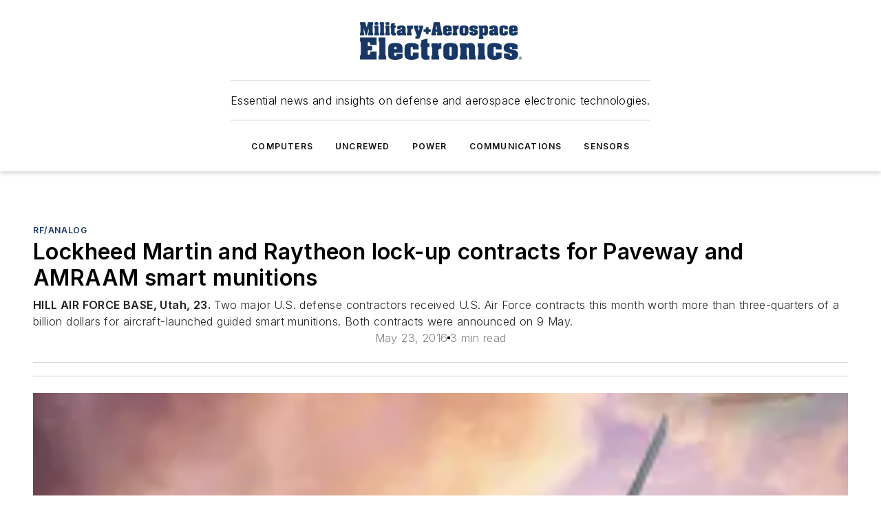

--- FILE ---
content_type: text/html;charset=utf-8
request_url: https://www.militaryaerospace.com/rf-analog/article/16715053/lockheed-martin-and-raytheon-lock-up-contracts-for-paveway-and-amraam-smart-munitions
body_size: 48743
content:
<!DOCTYPE html><html  lang="en"><head><meta charset="utf-8"><meta name="viewport" content="width=device-width, initial-scale=1, shrink-to-fit=no"><script type="text/javascript" src="/ruxitagentjs_ICA7NVfqrux_10327251022105625.js" data-dtconfig="rid=RID_289985663|rpid=192987189|domain=militaryaerospace.com|reportUrl=/rb_bf25051xng|app=ea7c4b59f27d43eb|cuc=ll64881i|owasp=1|mel=100000|expw=1|featureHash=ICA7NVfqrux|dpvc=1|lastModification=1765214479370|tp=500,50,0|rdnt=1|uxrgce=1|srbbv=2|agentUri=/ruxitagentjs_ICA7NVfqrux_10327251022105625.js"></script><script type="importmap">{"imports":{"#entry":"/_nuxt/CxR92tmI.js"}}</script><title>Lockheed Martin and Raytheon lock-up contracts for Paveway and AMRAAM smart munitions | Military Aerospace</title><link href="https://fonts.gstatic.com" rel="preconnect"><link href="https://cdn.cookielaw.org" rel="preconnect"><link href="https://aerilon.graphql.aspire-ebm.com" rel="preconnect"><style type="text/css">
            :root {
              --spacing-unit: 6px;
--spacing: 48px;
--color-line: #CDCDCD;
--color-primary-main: #1A3763;
--color-primary-container: #234a86;
--color-on-primary-container: #0e1e36;
--color-secondary-main: #1B447D;
--color-secondary-container: #f7faff;
--color-on-secondary-container: #07111f;
--color-black: #0d0d0d;
--color-white: #ffffff;
--color-grey: #b2c3ce;
--color-light-grey: #e0e0e0;
--primary-font-family: Inter;
--site-max-width: 1300px;
            }
          </style><style>@media (max-width:760px){.mobile-hidden{display:none!important}}.admin-layout a{color:#3867a6}.admin-layout .vs__dropdown-toggle{background:#fff;border:1px solid #9da4b0}.ebm-layout{overflow-anchor:none;width:100%}</style><style>@media (max-width:760px){.mobile-hidden[data-v-45fa8452]{display:none!important}}.admin-layout a[data-v-45fa8452]{color:#3867a6}.admin-layout .vs__dropdown-toggle[data-v-45fa8452]{background:#fff;border:1px solid #9da4b0}.ebm-page[data-v-45fa8452]{display:flex;flex-direction:column;font-family:Arial}.ebm-page .hasToolbar[data-v-45fa8452]{max-width:calc(100% - 49px)}.ebm-page__layout[data-v-45fa8452]{z-index:2}.ebm-page__layout[data-v-45fa8452],.ebm-page__page[data-v-45fa8452]{flex:1;pointer-events:none;position:relative}.ebm-page__page[data-v-45fa8452]{display:flex;flex-direction:column;z-index:1}.ebm-page__main[data-v-45fa8452]{flex:1;margin:auto;width:100%}.ebm-page__content[data-v-45fa8452]{padding:0;pointer-events:all}@media (min-width:600px){.ebm-page__content[data-v-45fa8452]{padding:"0 10px"}}.ebm-page__reskin-background[data-v-45fa8452]{background-position:top;background-repeat:no-repeat;background-size:cover;height:100%;left:0;overflow:hidden;position:fixed;top:0;width:100%;z-index:0}.ebm-page__reskin-ad[data-v-45fa8452]{padding:1.5rem 0;position:relative;text-align:center;z-index:1}.ebm-page__siteskin-ad[data-v-45fa8452]{margin-top:24px;pointer-events:all;position:fixed;transition:all 125ms;z-index:100}.ebm-page__siteskin-ad__left[data-v-45fa8452]{right:50%}@media (max-width:1636px){.ebm-page__siteskin-ad__left[data-v-45fa8452]{display:none}}.ebm-page__siteskin-ad__right[data-v-45fa8452]{left:50%}@media (max-width:1636px){.ebm-page__siteskin-ad__right[data-v-45fa8452]{display:none}}.ebm-page .ebm-page__primary[data-v-45fa8452]{margin-top:0}.ebm-page .page-content-wrapper[data-v-45fa8452]{margin:auto;width:100%}.ebm-page .load-more[data-v-45fa8452]{padding:10px 0;pointer-events:all;text-align:center;width:100%}.ebm-page .load-more[data-v-45fa8452]>*{margin:auto;padding:0 5px}.ebm-page .load-more .label[data-v-45fa8452]{display:flex;flex-direction:row}.ebm-page .load-more .label[data-v-45fa8452]>*{margin:0 5px}.ebm-page .footer[data-v-45fa8452]{position:relative}.ebm-page .ebm-page__primary[data-v-45fa8452]{margin-top:calc(var(--spacing)/2)}.ebm-page .ebm-page__content[data-v-45fa8452]{display:flex;flex-direction:column;gap:var(--spacing);margin:0!important}.ebm-page .ebm-page__content[data-v-45fa8452]>*{position:relative}.ebm-page .ebm-page__content[data-v-45fa8452]>:after{background-color:var(--color-line);bottom:auto;bottom:calc(var(--spacing)*-.5*1);content:"";height:1px;left:0;position:absolute;right:0}.ebm-page .ebm-page__content[data-v-45fa8452]>:last-child:after{display:none}.ebm-page .page-content-wrapper[data-v-45fa8452]{display:flex;flex-direction:column;gap:var(--spacing);max-width:var(--site-max-width);padding:0 calc(var(--spacing)/2)}@media (min-width:800px){.ebm-page .page-content-wrapper[data-v-45fa8452]{padding:0 var(--spacing)}}.ebm-page .page-content-wrapper[data-v-45fa8452]>*{position:relative}.ebm-page .page-content-wrapper[data-v-45fa8452]>:after{background-color:var(--color-line);bottom:auto;bottom:calc(var(--spacing)*-.5*1);content:"";height:1px;left:0;position:absolute;right:0}.ebm-page .page-content-wrapper[data-v-45fa8452]>:last-child:after{display:none}.ebm-page .load-more[data-v-45fa8452]{padding:0}.ebm-page .secondary-pages .page-content-wrapper[data-v-45fa8452],.ebm-page.full-width .page-content-wrapper[data-v-45fa8452]{max-width:100%!important;padding:0!important}.ebm-page .secondary-pages .ebm-page__primary[data-v-45fa8452],.ebm-page.full-width .ebm-page__primary[data-v-45fa8452]{margin-top:0!important}@media print{.ebm-page__page[data-v-45fa8452]{display:block}}</style><style>@media (max-width:760px){.mobile-hidden[data-v-06639cce]{display:none!important}}.admin-layout a[data-v-06639cce]{color:#3867a6}.admin-layout .vs__dropdown-toggle[data-v-06639cce]{background:#fff;border:1px solid #9da4b0}#header-leaderboard-ad[data-v-06639cce]{align-items:center;display:flex;justify-content:center;padding:1rem}</style><style>html{scroll-padding-top:calc(var(--header-height) + 16px)}</style><style>@media (max-width:760px){.mobile-hidden[data-v-b96d99b2]{display:none!important}}.admin-layout a[data-v-b96d99b2]{color:#3867a6}.admin-layout .vs__dropdown-toggle[data-v-b96d99b2]{background:#fff;border:1px solid #9da4b0}header[data-v-b96d99b2]{bottom:0;margin:auto;position:sticky;top:0;transition:top .5s cubic-bezier(.645,.045,.355,1);z-index:50}header .reskin-ad[data-v-b96d99b2]{padding:1.5rem 0;text-align:center}.navbar[data-v-b96d99b2]{background-color:#fff;box-shadow:0 3px 6px #00000029;left:0;opacity:1;padding-bottom:2rem;padding-top:2rem;right:0}.navbar .content[data-v-b96d99b2]{margin:auto;max-width:var(--site-max-width);padding:0 calc(var(--spacing)/2)}@media (min-width:800px){.navbar .content[data-v-b96d99b2]{padding:0 var(--spacing)}}.top-navbar[data-v-b96d99b2]{align-items:center;display:flex;justify-content:space-between}@media (max-width:900px){.logo[data-v-b96d99b2]{flex-grow:1}.logo img[data-v-b96d99b2]{max-width:180px}}@media (max-width:450px){.logo img[data-v-b96d99b2]{max-width:140px}}@media (max-width:370px){.logo img[data-v-b96d99b2]{max-width:120px}}@media (max-width:350px){.logo img[data-v-b96d99b2]{max-width:100px}}.bottom-navbar[data-v-b96d99b2]{max-height:100px;overflow:visible;transition:all .15s cubic-bezier(.86,0,.07,1)}.bottom-navbar.hidden[data-v-b96d99b2]{max-height:0;overflow:hidden;transform:scale(0)}.actions[data-v-b96d99b2]{align-items:center;-moz-column-gap:.5rem;column-gap:.5rem;display:flex;flex-basis:0;flex-grow:1}@media (max-width:900px){.actions[data-v-b96d99b2]{flex-basis:auto;flex-grow:0}}.actions.left[data-v-b96d99b2]{justify-content:left}.actions.right[data-v-b96d99b2]{-moz-column-gap:0;column-gap:0;justify-content:right}.actions .login-container[data-v-b96d99b2]{display:flex;gap:16px}@media (max-width:900px){.actions .login-container[data-v-b96d99b2]{gap:8px}}@media (max-width:450px){.actions .login-container[data-v-b96d99b2]{gap:4px}}@media (max-width:900px){.search-icon[data-v-b96d99b2]{display:none}}.cta[data-v-b96d99b2]{border-bottom:1px solid var(--color-line);border-top:1px solid var(--color-line);margin:1.5rem auto auto;width:-moz-fit-content;width:fit-content}@media (max-width:900px){.cta[data-v-b96d99b2]{display:none}}.sub-menu[data-v-b96d99b2]{align-items:center;display:flex;justify-content:center;list-style:none;margin-top:1.5rem;padding:0;white-space:nowrap}@media (max-width:1000px){.sub-menu[data-v-b96d99b2]{display:none}}.sub-menu-item[data-v-b96d99b2]{margin-left:1rem;margin-right:1rem}.menu-item[data-v-b96d99b2],.sub-menu-link[data-v-b96d99b2]{color:var(--color-black);font-size:.75rem;font-weight:600;letter-spacing:.1em;text-transform:uppercase}.popover-menu[data-v-b96d99b2]{align-items:flex-start;background-color:#fff;box-shadow:0 3px 6px #00000029;display:flex;flex-direction:column;justify-content:left;padding:1.5rem;text-align:left;width:200px}.popover-menu .menu-item[data-v-b96d99b2]{align-items:center;display:flex;margin-bottom:1rem}.popover-menu .menu-item .icon[data-v-b96d99b2]{margin-right:1rem}</style><style>@media (max-width:760px){.mobile-hidden{display:none!important}}.admin-layout a{color:#3867a6}.admin-layout .vs__dropdown-toggle{background:#fff;border:1px solid #9da4b0}.ebm-icon{cursor:pointer}.ebm-icon .tooltip-wrapper{display:block}.ebm-icon.disabled{cursor:not-allowed}.ebm-icon.arrowUp{margin-top:3px}.ebm-icon.arrowDown{margin-top:-5px;transform:rotate(180deg)}.ebm-icon.loading{animation-duration:2s;animation-iteration-count:infinite;animation-name:spin;animation-timing-function:linear}.ebm-icon.label{align-items:center;display:flex;flex-direction:column;font-size:.8em;justify-content:center;padding:0 5px}@keyframes spin{0%{transform:rotate(0)}to{transform:rotate(1turn)}}.ebm-icon .icon,.ebm-icon svg{display:block}</style><style>@media (max-width:760px){.mobile-hidden{display:none!important}}.admin-layout a{color:#3867a6}.admin-layout .vs__dropdown-toggle{background:#fff;border:1px solid #9da4b0}.ebm-mega-menu{background-color:var(--color-black);color:#fff;container-type:inline-size;display:none;height:100%;left:0;opacity:0;overflow:auto;position:fixed;text-align:center;top:0;transition-behavior:allow-discrete;transition-duration:.3s;transition-property:overlay display opacity;width:100%}.ebm-mega-menu.cms-user-logged-in{left:49px;width:calc(100% - 49px)}.ebm-mega-menu.open{display:block;opacity:1}@starting-style{.ebm-mega-menu.open{opacity:0}}@container (max-width: 750px){.ebm-mega-menu .mega-menu-header{display:flex}}.ebm-mega-menu .mega-menu-header .icon{margin-left:30px;margin-top:40px;width:24px}.ebm-mega-menu .mega-menu-header .logo{height:35px;max-width:100%}@container (min-width: 750px){.ebm-mega-menu .mega-menu-header .logo{height:50px;margin-bottom:30px}}@container (max-width: 750px){.ebm-mega-menu .mega-menu-header .logo{margin-top:20px}.ebm-mega-menu .mega-menu-header .logo img{height:auto;margin-left:5px;max-width:140px}}.ebm-mega-menu .mega-menu-container{margin:auto}@container (min-width: 750px){.ebm-mega-menu .mega-menu-container{max-width:850px;width:100%}}.ebm-mega-menu .mega-menu-container .search-field{padding-bottom:50px}@container (max-width: 900px){.ebm-mega-menu .mega-menu-container .search-field{margin-left:calc(var(--spacing)/2);margin-right:calc(var(--spacing)/2)}}.ebm-mega-menu .mega-menu-container .nav-links{display:grid;gap:calc(var(--spacing)/2);grid-template-columns:1fr;position:relative}.ebm-mega-menu .mega-menu-container .nav-links:after{background-color:var(--color-line);bottom:auto;bottom:calc(var(--spacing)*-.5*1);content:"";height:1px;left:0;position:absolute;right:0}.ebm-mega-menu .mega-menu-container .nav-links:last-child:after{display:none}@container (max-width: 900px){.ebm-mega-menu .mega-menu-container .nav-links{margin-left:calc(var(--spacing)/2);margin-right:calc(var(--spacing)/2)}}@container (min-width: 750px){.ebm-mega-menu .mega-menu-container .nav-links{gap:calc(var(--spacing)*2);grid-template-columns:1fr 1fr 1fr;padding-bottom:var(--spacing)}}.ebm-mega-menu .mega-menu-container .nav-links .section{display:flex;flex-direction:column;font-weight:400;list-style:none;text-align:center}@container (max-width: 750px){.ebm-mega-menu .mega-menu-container .nav-links .section{gap:5px;padding-top:30px;position:relative}.ebm-mega-menu .mega-menu-container .nav-links .section:after{background-color:var(--color-line);bottom:auto;bottom:calc(var(--spacing)*-.5*1);content:"";height:1px;left:0;position:absolute;right:0}.ebm-mega-menu .mega-menu-container .nav-links .section:last-child:after{display:none}.ebm-mega-menu .mega-menu-container .nav-links .section:first-child{padding-top:15px}}@container (min-width: 750px){.ebm-mega-menu .mega-menu-container .nav-links .section{border-bottom:none;font-size:1.25rem;gap:16px;position:relative;text-align:left}.ebm-mega-menu .mega-menu-container .nav-links .section:after{background-color:var(--color-line);bottom:0;content:"";height:100%;left:auto;position:absolute;right:calc(var(--spacing)*-.5*2);top:0;width:1px}.ebm-mega-menu .mega-menu-container .nav-links .section:last-child:after{display:none}}.ebm-mega-menu .mega-menu-container .nav-links .section a{color:#fff}.ebm-mega-menu .mega-menu-container .nav-links .section .title{font-size:.75rem;font-weight:400;text-transform:uppercase}.ebm-mega-menu .mega-menu-container .affiliate-links{display:flex;justify-content:center;margin-top:var(--spacing);padding:calc(var(--spacing)*.5);position:relative}.ebm-mega-menu .mega-menu-container .affiliate-links:after{background-color:var(--color-line);bottom:auto;bottom:calc(var(--spacing)*-.5*1);content:"";height:1px;left:0;position:absolute;right:0}.ebm-mega-menu .mega-menu-container .affiliate-links:last-child:after{display:none}.ebm-mega-menu .mega-menu-container .affiliate-links .ebm-affiliated-brands-direction{flex-direction:column;gap:calc(var(--spacing)*.5)}.ebm-mega-menu .mega-menu-container .social-links{align-items:center;display:flex;flex-direction:column;font-size:.75rem;justify-content:center;margin-top:var(--spacing);padding:calc(var(--spacing)*.5);text-transform:uppercase}.ebm-mega-menu .mega-menu-container .social-links .socials{gap:16px;margin:16px 16px 24px}</style><style>@media (max-width:760px){.mobile-hidden{display:none!important}}.admin-layout a{color:#3867a6}.admin-layout .vs__dropdown-toggle{background:#fff;border:1px solid #9da4b0}.ebm-search-field{container-type:inline-size;position:relative}.ebm-search-field .input{padding:10px 0;position:relative;width:100%}.ebm-search-field .input .icon{bottom:0;height:24px;margin:auto;position:absolute;right:.5rem;top:0}.ebm-search-field .input .clear-icon{bottom:0;height:24px;margin:auto;position:absolute;right:2.5rem;top:0}.ebm-search-field .input input{background-color:var(--c4e26338);border:1px solid var(--7798abdd);border-radius:5px;color:var(--0c12ecfc);font-size:1em;padding:1rem 8px 1rem 20px;width:100%}.ebm-search-field .sponsor-container{align-items:center;display:flex;font-size:.5rem;gap:5px;height:24px;margin:auto;position:absolute;right:10%;top:20%}@container (max-width: 750px){.ebm-search-field .sponsor-container{justify-content:flex-end;padding:10px 15px 0 0;position:static}}.ebm-search-field input[type=search]::-webkit-search-cancel-button,.ebm-search-field input[type=search]::-webkit-search-decoration{-webkit-appearance:none;appearance:none}</style><style>@media (max-width:760px){.mobile-hidden[data-v-3823c912]{display:none!important}}.admin-layout a[data-v-3823c912]{color:#3867a6}.admin-layout .vs__dropdown-toggle[data-v-3823c912]{background:#fff;border:1px solid #9da4b0}.ebm-affiliated-brands[data-v-3823c912]{display:flex;flex-direction:row;font-size:.75rem}.ebm-affiliated-brands__label[data-v-3823c912]{display:block;padding:0 calc(var(--spacing)/2)}.ebm-affiliated-brands__links[data-v-3823c912]{display:flex;flex-direction:row;flex-wrap:wrap;justify-content:center}.ebm-affiliated-brands__links>div[data-v-3823c912]{padding:0 calc(var(--spacing)/4)}.ebm-affiliated-brands__links>div a[data-v-3823c912]{color:var(--link-color);font-weight:600}</style><style>@media (max-width:760px){.mobile-hidden[data-v-8e92f456]{display:none!important}}.admin-layout a[data-v-8e92f456]{color:#3867a6}.admin-layout .vs__dropdown-toggle[data-v-8e92f456]{background:#fff;border:1px solid #9da4b0}.ebm-socials[data-v-8e92f456]{display:flex;flex-wrap:wrap}.ebm-socials__icon[data-v-8e92f456]{cursor:pointer;margin-right:7px;text-decoration:none}.ebm-socials .text[data-v-8e92f456]{height:0;overflow:hidden;text-indent:-9999px}</style><style>@media (max-width:760px){.mobile-hidden{display:none!important}}.admin-layout a{color:#3867a6}.admin-layout .vs__dropdown-toggle{background:#fff;border:1px solid #9da4b0}.ebm-ad-target__outer{display:flex;height:auto;justify-content:center;max-width:100%;width:100%}.ebm-ad-target__inner{align-items:center;display:flex}.ebm-ad-target img{max-width:100%}.ebm-ad-target iframe{box-shadow:0 .125rem .25rem #00000013}</style><style>@media (max-width:760px){.mobile-hidden[data-v-4c12f864]{display:none!important}}.admin-layout a[data-v-4c12f864]{color:#3867a6}.admin-layout .vs__dropdown-toggle[data-v-4c12f864]{background:#fff;border:1px solid #9da4b0}#sticky-bottom-ad[data-v-4c12f864]{align-items:center;background:#000000bf;display:flex;justify-content:center;left:0;padding:8px;position:fixed;right:0;z-index:999}#sticky-bottom-ad .close-button[data-v-4c12f864]{background:none;border:0;color:#fff;cursor:pointer;font-weight:900;margin:8px;position:absolute;right:0;top:0}.slide-up-enter[data-v-4c12f864],.slide-up-leave-to[data-v-4c12f864]{opacity:0;transform:translateY(200px)}.slide-up-enter-active[data-v-4c12f864]{transition:all .25s ease-out}.slide-up-leave-active[data-v-4c12f864]{transition:all .25s ease-in}</style><style>@media (max-width:760px){.mobile-hidden[data-v-0622f0e1]{display:none!important}}.admin-layout a[data-v-0622f0e1]{color:#3867a6}.admin-layout .vs__dropdown-toggle[data-v-0622f0e1]{background:#fff;border:1px solid #9da4b0}.grid[data-v-0622f0e1]{container-type:inline-size;margin:auto}.grid .grid-row[data-v-0622f0e1]{position:relative}.grid .grid-row[data-v-0622f0e1]:after{background-color:var(--color-line);bottom:auto;bottom:calc(var(--spacing)*-.5*1);content:"";height:1px;left:0;position:absolute;right:0}.grid .grid-row.hide-bottom-border[data-v-0622f0e1]:after,.grid .grid-row[data-v-0622f0e1]:last-child:after{display:none}@container (width >= 750px){.grid .grid-row.mobile-only[data-v-0622f0e1]{display:none}}@container (width < 750px){.grid .grid-row.exclude-mobile[data-v-0622f0e1]{display:none}}</style><style>@media (max-width:760px){.mobile-hidden[data-v-840eddae]{display:none!important}}.admin-layout a[data-v-840eddae]{color:#3867a6}.admin-layout .vs__dropdown-toggle[data-v-840eddae]{background:#fff;border:1px solid #9da4b0}.web-row[data-v-840eddae]{container-type:inline-size}.web-row .row[data-v-840eddae]{--col-size:calc(50% - var(--spacing)*1/2);display:grid;padding-bottom:0ver;padding-top:0;width:100%}@media (min-width:750px){.web-row .row[data-v-840eddae]{padding-left:0;padding-right:0}}@media (min-width:500px){.web-row .row.restricted[data-v-840eddae]{margin:auto;max-width:66%}}.web-row .row .column-wrapper[data-v-840eddae]{display:flex;order:0;width:100%}.web-row .row.largest_first.layout1_2 .column-wrapper[data-v-840eddae]:nth-child(2),.web-row .row.largest_first.layout1_2_1 .column-wrapper[data-v-840eddae]:nth-child(2),.web-row .row.largest_first.layout1_3 .column-wrapper[data-v-840eddae]:nth-child(2){order:-1}@container (min-width: 750px){.web-row .row.layout1_1[data-v-840eddae]{display:grid;grid-template-columns:minmax(0,1fr) minmax(0,1fr)}.web-row .row.layout1_1 .column-wrapper[data-v-840eddae]{position:relative}.web-row .row.layout1_1 .column-wrapper[data-v-840eddae]:after{background-color:var(--color-line);bottom:0;content:"";height:100%;left:auto;position:absolute;right:calc(var(--spacing)*-.5*1);top:0;width:1px}.web-row .row.layout1_1 .column-wrapper[data-v-840eddae]:last-child:after{display:none}.web-row .row.layout1_2[data-v-840eddae]{display:grid;grid-template-columns:minmax(0,var(--col-size)) minmax(0,var(--col-size))}.web-row .row.layout1_2 .column-wrapper[data-v-840eddae]{position:relative}.web-row .row.layout1_2 .column-wrapper[data-v-840eddae]:after{background-color:var(--color-line);bottom:0;content:"";height:100%;left:auto;position:absolute;right:calc(var(--spacing)*-.5*1);top:0;width:1px}.web-row .row.layout1_2 .column-wrapper[data-v-840eddae]:last-child:after{display:none}.web-row .row.layout1_2 .column-wrapper[data-v-840eddae]:nth-child(2){order:0!important}}@container (min-width: 1050px){.web-row .row.layout1_2[data-v-840eddae]{--col-size:calc(33.33333% - var(--spacing)*2/3);grid-template-columns:var(--col-size) calc(var(--col-size)*2 + var(--spacing))}}@container (min-width: 750px){.web-row .row.layout2_1[data-v-840eddae]{display:grid;grid-template-columns:minmax(0,var(--col-size)) minmax(0,var(--col-size))}.web-row .row.layout2_1 .column-wrapper[data-v-840eddae]{position:relative}.web-row .row.layout2_1 .column-wrapper[data-v-840eddae]:after{background-color:var(--color-line);bottom:0;content:"";height:100%;left:auto;position:absolute;right:calc(var(--spacing)*-.5*1);top:0;width:1px}.web-row .row.layout2_1 .column-wrapper[data-v-840eddae]:last-child:after{display:none}}@container (min-width: 1050px){.web-row .row.layout2_1[data-v-840eddae]{--col-size:calc(33.33333% - var(--spacing)*2/3);grid-template-columns:calc(var(--col-size)*2 + var(--spacing)) var(--col-size)}}@container (min-width: 1100px){.web-row .row.layout1_1_1[data-v-840eddae]{--col-size:calc(33.33333% - var(--spacing)*2/3);display:grid;grid-template-columns:minmax(0,var(--col-size)) minmax(0,var(--col-size)) minmax(0,var(--col-size))}.web-row .row.layout1_1_1 .column-wrapper[data-v-840eddae]{position:relative}.web-row .row.layout1_1_1 .column-wrapper[data-v-840eddae]:after{background-color:var(--color-line);bottom:0;content:"";height:100%;left:auto;position:absolute;right:calc(var(--spacing)*-.5*1);top:0;width:1px}.web-row .row.layout1_1_1 .column-wrapper[data-v-840eddae]:last-child:after{display:none}}</style><style>@media (max-width:760px){.mobile-hidden{display:none!important}}.admin-layout a{color:#3867a6}.admin-layout .vs__dropdown-toggle{background:#fff;border:1px solid #9da4b0}.web-grid-title{align-items:center;container-type:inline-size;font-family:var(--primary-font-family);margin-bottom:calc(var(--spacing)/2);max-width:100%;width:100%}.web-grid-title .title{display:flex;flex:1 0 auto;font-size:1.9rem;font-weight:600;gap:var(--spacing-unit);letter-spacing:-.01em;line-height:40px;max-width:100%;overflow:hidden;text-overflow:ellipsis}.web-grid-title .title .grid-title-image-icon{height:23px;margin-top:8px}.web-grid-title.has-link .title{max-width:calc(100% - 100px)}.web-grid-title .divider{background-color:var(--color-line);height:1px;width:100%}.web-grid-title .view-more{color:var(--color-primary-main);cursor:primary;flex:0 1 auto;font-size:.75rem;font-weight:600;letter-spacing:.05em;line-height:18px;text-transform:uppercase;white-space:nowrap}@container (max-width: 500px){.web-grid-title .view-more{display:none}}.web-grid-title.primary{display:flex;gap:5px}.web-grid-title.primary .topbar,.web-grid-title.secondary .divider,.web-grid-title.secondary .view-more{display:none}.web-grid-title.secondary .topbar{background-color:var(--color-primary-main);height:8px;margin-bottom:calc(var(--spacing)/3);width:80px}</style><style>@media (max-width:760px){.mobile-hidden[data-v-2e2a3563]{display:none!important}}.admin-layout a[data-v-2e2a3563]{color:#3867a6}.admin-layout .vs__dropdown-toggle[data-v-2e2a3563]{background:#fff;border:1px solid #9da4b0}.column[data-v-2e2a3563]{align-items:stretch;display:flex;flex-wrap:wrap;height:100%;position:relative}.column[data-v-2e2a3563],.column .standard-blocks[data-v-2e2a3563],.column .sticky-blocks[data-v-2e2a3563]{width:100%}.column.block-align-center[data-v-2e2a3563]{align-items:center;justify-content:center}.column.block-align-top[data-v-2e2a3563]{align-items:top;flex-direction:column}.column.block-align-sticky[data-v-2e2a3563]{align-items:start;display:block;justify-content:center}.column.block-align-equalize[data-v-2e2a3563]{align-items:stretch}.column .sticky-blocks.has-standard[data-v-2e2a3563]{margin-top:var(--spacing)}.column .block-wrapper[data-v-2e2a3563]{max-width:100%;position:relative}.column .block-wrapper[data-v-2e2a3563]:after{background-color:var(--color-line);bottom:auto;bottom:calc(var(--spacing)*-.5*1);content:"";height:1px;left:0;position:absolute;right:0}.column .block-wrapper.hide-bottom-border[data-v-2e2a3563]:after,.column .block-wrapper[data-v-2e2a3563]:last-child:after,.column .standard-blocks:not(.has-sticky) .block-wrapper[data-v-2e2a3563]:last-child:after,.column .sticky-blocks .block-wrapper[data-v-2e2a3563]:last-child:after{display:none}@media print{.column[data-v-2e2a3563]{height:auto}}</style><style>@media (max-width:760px){.mobile-hidden[data-v-a4efc542]{display:none!important}}.admin-layout a[data-v-a4efc542]{color:#3867a6}.admin-layout .vs__dropdown-toggle[data-v-a4efc542]{background:#fff;border:1px solid #9da4b0}.block[data-v-a4efc542]{display:flex;flex-direction:column;overflow:visible;width:100%}.block .block-title[data-v-a4efc542]{margin-bottom:calc(var(--spacing)/2)}.block .above-cta[data-v-a4efc542]{height:100%}.block .title[data-v-a4efc542]{font-size:1rem;line-height:1rem;text-transform:uppercase}.block .title a[data-v-a4efc542]{color:inherit;text-decoration:none}.block .title a[data-v-a4efc542]:hover{text-decoration:underline}.block .title template[data-v-a4efc542]{display:inline-block}.block .content[data-v-a4efc542]{display:flex;width:100%}.block .cta[data-v-a4efc542]{align-items:center;display:flex;flex-direction:column;font-size:1rem;gap:calc(var(--spacing)/2);justify-content:space-between}@container (width > 500px){.block .cta[data-v-a4efc542]{flex-direction:row}}</style><style>@media (max-width:760px){.mobile-hidden[data-v-3dec0756]{display:none!important}}.admin-layout a[data-v-3dec0756]{color:#3867a6}.admin-layout .vs__dropdown-toggle[data-v-3dec0756]{background:#fff;border:1px solid #9da4b0}.ebm-button-wrapper[data-v-3dec0756]{display:inline-block}.ebm-button-wrapper .ebm-button[data-v-3dec0756]{border:1px solid;border-radius:.1rem;cursor:pointer;display:block;font-weight:600;outline:none;text-transform:uppercase;width:100%}.ebm-button-wrapper .ebm-button .content[data-v-3dec0756]{align-items:center;display:flex;gap:var(--spacing-unit);justify-content:center}.ebm-button-wrapper .ebm-button .content.icon-right[data-v-3dec0756]{flex-direction:row-reverse}.ebm-button-wrapper .ebm-button[data-v-3dec0756]:focus,.ebm-button-wrapper .ebm-button[data-v-3dec0756]:hover{box-shadow:0 0 .1rem #3e5d8580;filter:contrast(125%)}.ebm-button-wrapper .ebm-button[data-v-3dec0756]:active{box-shadow:0 0 .3rem #1c417280}.ebm-button-wrapper .ebm-button[data-v-3dec0756]:active:after{height:200px;width:200px}.ebm-button-wrapper .ebm-button--small[data-v-3dec0756]{font-size:.75rem;padding:.2rem .4rem}.ebm-button-wrapper .ebm-button--medium[data-v-3dec0756]{font-size:.75rem;padding:.3rem .6rem}.ebm-button-wrapper .ebm-button--large[data-v-3dec0756]{font-size:.75rem;line-height:1.25rem;padding:.5rem 1rem}@media (max-width:450px){.ebm-button-wrapper .ebm-button--large[data-v-3dec0756]{padding:.5rem}}.ebm-button-wrapper .ebm-button--fullWidth[data-v-3dec0756]{font-size:1.15rem;margin:0 auto;padding:.5rem 1rem;width:100%}.ebm-button-wrapper.primary .ebm-button[data-v-3dec0756],.ebm-button-wrapper.solid .ebm-button[data-v-3dec0756]{background-color:var(--button-accent-color);border-color:var(--button-accent-color);color:var(--button-text-color)}.ebm-button-wrapper.primary .ebm-button[data-v-3dec0756]:hover,.ebm-button-wrapper.solid .ebm-button[data-v-3dec0756]:hover{text-decoration:underline}.ebm-button-wrapper.hollow .ebm-button[data-v-3dec0756]{background-color:transparent;background-color:#fff;border:1px solid var(--button-accent-color);color:var(--button-accent-color)}.ebm-button-wrapper.hollow .ebm-button[data-v-3dec0756]:hover{text-decoration:underline}.ebm-button-wrapper.borderless .ebm-button[data-v-3dec0756]{background-color:transparent;border-color:transparent;color:var(--button-accent-color)}.ebm-button-wrapper.borderless .ebm-button[data-v-3dec0756]:hover{background-color:var(--button-accent-color);color:#fff;text-decoration:underline}.ebm-button-wrapper .ebm-button[data-v-3dec0756]{transition:all .15s ease-in-out}</style><style>@media (max-width:760px){.mobile-hidden{display:none!important}}.admin-layout a{color:#3867a6}.admin-layout .vs__dropdown-toggle{background:#fff;border:1px solid #9da4b0}.web-footer-new{display:flex;font-size:1rem;font-weight:400;justify-content:center;padding-bottom:calc(var(--spacing)/2);pointer-events:all;width:100%}.web-footer-new a{color:var(--link-color)}.web-footer-new .container{display:flex;justify-content:center;width:100%}.web-footer-new .container .container-wrapper{display:flex;flex-direction:column;gap:var(--spacing);width:100%}@media (min-width:800px){.web-footer-new .container{flex-direction:row}}.web-footer-new .container .row{position:relative;width:100%}.web-footer-new .container .row:after{background-color:var(--color-line);bottom:auto;bottom:calc(var(--spacing)*-.5*1);content:"";height:1px;left:0;position:absolute;right:0}.web-footer-new .container .row:last-child:after{display:none}.web-footer-new .container .row.full-width{justify-items:center}.web-footer-new .container .column-wrapper{display:grid;gap:var(--spacing);grid-template-columns:1fr}.web-footer-new .container .column-wrapper.full-width{max-width:var(--site-max-width)!important;padding:0 calc(var(--spacing)*1.5);width:100%}.web-footer-new .container .column-wrapper .col{align-items:center;display:flex;flex-direction:column;gap:calc(var(--spacing)/4);justify-content:center;margin:0 auto;max-width:80%;position:relative;text-align:center}.web-footer-new .container .column-wrapper .col:after{background-color:var(--color-line);bottom:auto;bottom:calc(var(--spacing)*-.5*1);content:"";height:1px;left:0;position:absolute;right:0}.web-footer-new .container .column-wrapper .col:last-child:after{display:none}.web-footer-new .container .column-wrapper .col.valign-middle{align-self:center}@media (min-width:800px){.web-footer-new .container .column-wrapper{align-items:start;gap:var(--spacing)}.web-footer-new .container .column-wrapper.cols1_1_1{grid-template-columns:1fr 1fr 1fr}.web-footer-new .container .column-wrapper.cols1_1{grid-template-columns:1fr 1fr}.web-footer-new .container .column-wrapper .col{align-items:start;max-width:100%;position:relative;text-align:left}.web-footer-new .container .column-wrapper .col:after{background-color:var(--color-line);bottom:0;content:"";height:100%;left:auto;position:absolute;right:calc(var(--spacing)*-.5*1);top:0;width:1px}.web-footer-new .container .column-wrapper .col:last-child:after{display:none}}.web-footer-new .corporatelogo{align-self:center;filter:brightness(0);height:auto;margin-right:var(--spacing-unit);width:100px}.web-footer-new .menu-copyright{align-items:center;display:flex;flex-direction:column;gap:calc(var(--spacing)/2)}.web-footer-new .menu-copyright.full-width{max-width:var(--site-max-width);padding:0 calc(var(--spacing)*1.5);width:100%}.web-footer-new .menu-copyright .links{display:flex;font-size:.75rem;gap:calc(var(--spacing)/4);list-style:none;margin:0;padding:0}.web-footer-new .menu-copyright .copyright{display:flex;flex-direction:row;flex-wrap:wrap;font-size:.8em;justify-content:center}@media (min-width:800px){.web-footer-new .menu-copyright{flex-direction:row;justify-content:space-between}}.web-footer-new .blocktitle{color:#000;font-size:1.1rem;font-weight:600;width:100%}.web-footer-new .web-affiliated-brands-direction{flex-direction:column}@media (min-width:800px){.web-footer-new .web-affiliated-brands-direction{flex-direction:row}}</style><style>@media (max-width:760px){.mobile-hidden{display:none!important}}.admin-layout a{color:#3867a6}.admin-layout .vs__dropdown-toggle{background:#fff;border:1px solid #9da4b0}.ebm-web-subscribe-wrapper{display:flex;flex-direction:column;height:100%;overflow:auto}.ebm-web-subscribe-content{height:100%;overflow:auto;padding:calc(var(--spacing)*.5) var(--spacing)}@container (max-width: 750px){.ebm-web-subscribe-content{padding-bottom:100%}}.ebm-web-subscribe-content .web-subscribe-header .web-subscribe-title{align-items:center;display:flex;gap:var(--spacing);justify-content:space-between;line-height:normal}.ebm-web-subscribe-content .web-subscribe-header .web-subscribe-title .close-button{align-items:center;cursor:pointer;display:flex;font-size:.75rem;font-weight:600;text-transform:uppercase}.ebm-web-subscribe-content .web-subscribe-header .web-subscribe-subtext{padding-bottom:var(--spacing)}.ebm-web-subscribe-content .web-subscribe-header .newsletter-items{display:grid;gap:10px;grid-template-columns:1fr 1fr}@container (max-width: 750px){.ebm-web-subscribe-content .web-subscribe-header .newsletter-items{grid-template-columns:1fr}}.ebm-web-subscribe-content .web-subscribe-header .newsletter-items .newsletter-item{border:1px solid var(--color-line);display:flex;flex-direction:row;flex-direction:column;gap:1rem;padding:1rem}.ebm-web-subscribe-content .web-subscribe-header .newsletter-items .newsletter-item .newsletter-title{display:flex;font-size:1.25rem;font-weight:600;justify-content:space-between;letter-spacing:-.01em;line-height:25px}.ebm-web-subscribe-content .web-subscribe-header .newsletter-items .newsletter-item .newsletter-description{font-size:1rem;font-weight:400;letter-spacing:.0125em;line-height:24px}.web-subscribe-footer{background-color:#fff;box-shadow:0 4px 16px #00000040;width:100%}.web-subscribe-footer .subscribe-footer-wrapper{padding:var(--spacing)!important}.web-subscribe-footer .subscribe-footer-wrapper .user-info-container{align-items:center;display:flex;justify-content:space-between;padding-bottom:calc(var(--spacing)*.5)}.web-subscribe-footer .subscribe-footer-wrapper .user-info-container .nl-user-info{align-items:center;display:flex;gap:10px}.web-subscribe-footer .subscribe-footer-wrapper .subscribe-login-container .nl-selected{font-size:1.25rem;font-weight:600;margin-bottom:10px}.web-subscribe-footer .subscribe-footer-wrapper .subscribe-login-container .form-fields-setup{display:flex;gap:calc(var(--spacing)*.125);padding-top:calc(var(--spacing)*.5)}@container (max-width: 1050px){.web-subscribe-footer .subscribe-footer-wrapper .subscribe-login-container .form-fields-setup{display:block}}.web-subscribe-footer .subscribe-footer-wrapper .subscribe-login-container .form-fields-setup .web-form-fields{z-index:100}.web-subscribe-footer .subscribe-footer-wrapper .subscribe-login-container .form-fields-setup .web-form-fields .field-label{font-size:.75rem}.web-subscribe-footer .subscribe-footer-wrapper .subscribe-login-container .form-fields-setup .form{display:flex;gap:calc(var(--spacing)*.125)}@container (max-width: 750px){.web-subscribe-footer .subscribe-footer-wrapper .subscribe-login-container .form-fields-setup .form{flex-direction:column;padding-bottom:calc(var(--spacing)*.5)}}.web-subscribe-footer .subscribe-footer-wrapper .subscribe-login-container .form-fields-setup .form .vs__dropdown-menu{max-height:8rem}@container (max-width: 750px){.web-subscribe-footer .subscribe-footer-wrapper .subscribe-login-container .form-fields-setup .form .vs__dropdown-menu{max-height:4rem}}.web-subscribe-footer .subscribe-footer-wrapper .subscribe-login-container .form-fields-setup .subscribe-button{margin-top:calc(var(--spacing)*.5);width:20%}@container (max-width: 1050px){.web-subscribe-footer .subscribe-footer-wrapper .subscribe-login-container .form-fields-setup .subscribe-button{width:100%}}.web-subscribe-footer .subscribe-footer-wrapper .subscribe-login-container .form-fields-setup .subscribe-button .ebm-button{height:3rem}.web-subscribe-footer .subscribe-footer-wrapper .subscribe-login-container .compliance-field{font-size:.75rem;line-height:18px;z-index:-1}.web-subscribe-footer .subscribe-footer-wrapper a{color:#000;text-decoration:underline}.web-subscribe-footer .subscribe-footer-wrapper .subscribe-consent{font-size:.75rem;letter-spacing:.025em;line-height:18px;padding:5px 0}.web-subscribe-footer .subscribe-footer-wrapper .account-check{padding-top:calc(var(--spacing)*.25)}</style><style>@media (max-width:760px){.mobile-hidden{display:none!important}}.admin-layout a{color:#3867a6}.admin-layout .vs__dropdown-toggle{background:#fff;border:1px solid #9da4b0}.ebm-web-pane{container-type:inline-size;height:100%;pointer-events:all;position:fixed;right:0;top:0;width:100%;z-index:100}.ebm-web-pane.hidden{pointer-events:none}.ebm-web-pane.hidden .web-pane-mask{opacity:0}.ebm-web-pane.hidden .contents{max-width:0}.ebm-web-pane .web-pane-mask{background-color:#000;display:table;height:100%;opacity:.8;padding:16px;transition:all .3s ease;width:100%}.ebm-web-pane .contents{background-color:#fff;bottom:0;max-width:1072px;position:absolute;right:0;top:0;transition:all .3s ease;width:100%}.ebm-web-pane .contents.cms-user-logged-in{width:calc(100% - 49px)}.ebm-web-pane .contents .close-icon{cursor:pointer;display:flex;justify-content:flex-end;margin:10px}</style><style>@media (max-width:760px){.mobile-hidden{display:none!important}}.admin-layout a{color:#3867a6}.admin-layout .vs__dropdown-toggle{background:#fff;border:1px solid #9da4b0}.gam-slot-builder{min-width:300px;width:100%}.gam-slot-builder iframe{max-width:100%;overflow:hidden}</style><style>@media (max-width:760px){.mobile-hidden{display:none!important}}.admin-layout a{color:#3867a6}.admin-layout .vs__dropdown-toggle{background:#fff;border:1px solid #9da4b0}.web-content-title-new{display:flex;flex-direction:column;gap:calc(var(--spacing));width:100%}.web-content-title-new>*{position:relative}.web-content-title-new>:after{background-color:var(--color-line);bottom:auto;bottom:calc(var(--spacing)*-.5*1);content:"";height:1px;left:0;position:absolute;right:0}.web-content-title-new>:last-child:after{display:none}.web-content-title-new .above-line{container-type:inline-size;display:flex;flex-direction:column;gap:calc(var(--spacing)/2)}.web-content-title-new .above-line .section-wrapper{display:flex;gap:calc(var(--spacing)/4)}.web-content-title-new .above-line .section-wrapper.center{margin-left:auto;margin-right:auto}.web-content-title-new .above-line .sponsored-label{color:var(--color-primary-main);font-size:.75rem;font-weight:600;letter-spacing:.05rem;text-transform:uppercase}.web-content-title-new .above-line .section{font-size:.75rem;font-weight:600;letter-spacing:.05em;text-transform:uppercase}.web-content-title-new .above-line .event-info{display:flex;flex-direction:column;font-size:.9rem;gap:calc(var(--spacing)/2)}.web-content-title-new .above-line .event-info .column{display:flex;flex-direction:column;font-size:.9rem;gap:calc(var(--spacing)/4);width:100%}.web-content-title-new .above-line .event-info .column .content{display:flex;gap:calc(var(--spacing)/4)}.web-content-title-new .above-line .event-info .column label{flex:0 0 80px;font-weight:600}.web-content-title-new .above-line .event-info>*{position:relative}.web-content-title-new .above-line .event-info>:after{background-color:var(--color-line);bottom:0;content:"";height:100%;left:auto;position:absolute;right:calc(var(--spacing)*-.5*1);top:0;width:1px}.web-content-title-new .above-line .event-info>:last-child:after{display:none}@container (min-width: 600px){.web-content-title-new .above-line .event-info{align-items:center;flex-direction:row;gap:calc(var(--spacing))}.web-content-title-new .above-line .event-info>*{position:relative}.web-content-title-new .above-line .event-info>:after{background-color:var(--color-line);bottom:0;content:"";height:100%;left:auto;position:absolute;right:calc(var(--spacing)*-.5*1);top:0;width:1px}.web-content-title-new .above-line .event-info>:last-child:after{display:none}.web-content-title-new .above-line .event-info .event-location{display:block}}.web-content-title-new .above-line .title-text{font-size:2rem;line-height:1.2}@container (width > 500px){.web-content-title-new .above-line .title-text{font-size:2.75rem}}.web-content-title-new .above-line .author-row{align-items:center;display:flex;flex-direction:column;gap:calc(var(--spacing)/3);justify-content:center}.web-content-title-new .above-line .author-row .all-authors{display:flex;gap:calc(var(--spacing)/3)}.web-content-title-new .above-line .author-row .date-read-time{align-items:center;display:flex;gap:calc(var(--spacing)/3)}.web-content-title-new .above-line .author-row .dot{align-items:center;grid-area:dot}.web-content-title-new .above-line .author-row .dot:after{background-color:#000;content:"";display:block;height:4px;width:4px}.web-content-title-new .above-line .author-row .dot.first{display:none}.web-content-title-new .above-line .author-row .date{grid-area:date}.web-content-title-new .above-line .author-row .read-time{grid-area:read-time}.web-content-title-new .above-line .author-row .date,.web-content-title-new .above-line .author-row .duration,.web-content-title-new .above-line .author-row .read-time{color:#000;opacity:.5}@container (width > 500px){.web-content-title-new .above-line .author-row{flex-direction:row}.web-content-title-new .above-line .author-row .dot.first{display:block}}@container (width > 700px){.web-content-title-new .above-line .author-row{justify-content:flex-start}}.web-content-title-new .above-line .teaser-text{color:#222;font-size:16px;padding-top:8px}@container (width > 500px){.web-content-title-new .above-line .teaser-text{font-size:17px}}@container (width > 700px){.web-content-title-new .above-line .teaser-text{font-size:18px}}@container (width > 1000px){.web-content-title-new .above-line .teaser-text{font-size:19px}}.web-content-title-new .above-line .podcast-series{align-items:center;color:var(--color-primary-main);display:flex;font-size:.85rem;font-weight:500;gap:6px;text-transform:uppercase}.web-content-title-new .below-line{align-items:center;display:flex;justify-content:space-between;width:100%}.web-content-title-new .below-line .print-favorite{display:flex;gap:calc(var(--spacing)/3);justify-content:flex-end}.web-content-title-new .image-wrapper{flex:1 0 auto;width:100%}.web-content-title-new .comment-count{align-items:center;cursor:pointer;display:flex;padding-left:8px}.web-content-title-new .comment-count .viafoura{align-items:center;background-color:transparent!important;display:flex;font-size:16px;font-weight:inherit;padding-left:4px}.web-content-title-new .event-location p{margin:0}.web-content-title-new .highlights h2{margin-bottom:24px}.web-content-title-new .highlights .text{font-size:18px}.web-content-title-new .highlights .text li{margin-bottom:16px}.web-content-title-new .highlights .text li:last-child{margin-bottom:0}.web-content-title-new .author-contributor,.web-content-title-new .company-link{color:#000;display:flex;flex-wrap:wrap}.web-content-title-new .author-contributor a,.web-content-title-new .company-link a{color:inherit!important;font-size:1rem;text-decoration:underline}.web-content-title-new .author-contributor .author{display:flex}.web-content-title-new.center{text-align:center}.web-content-title-new.center .breadcrumb{display:flex;justify-content:center}.web-content-title-new.center .author-row{justify-content:center}</style><style>@media (max-width:760px){.mobile-hidden[data-v-e69042fe]{display:none!important}}.admin-layout a[data-v-e69042fe]{color:#3867a6}.admin-layout .vs__dropdown-toggle[data-v-e69042fe]{background:#fff;border:1px solid #9da4b0}.ebm-share-list[data-v-e69042fe]{display:flex;gap:calc(var(--spacing)/3);list-style:none;overflow:hidden;padding:0;transition:.3s;width:100%}.ebm-share-list li[data-v-e69042fe]{margin:0;padding:0}.ebm-share-item[data-v-e69042fe]{border-radius:4px;cursor:pointer;margin:2px}</style><style>@media (max-width:760px){.mobile-hidden{display:none!important}}.admin-layout a{color:#3867a6}.admin-layout .vs__dropdown-toggle{background:#fff;border:1px solid #9da4b0}.ebm-content-teaser-image .view-gallery-btn{margin-top:8px}.ebm-content-teaser-image__link{cursor:pointer}.ebm-content-teaser-image__small{cursor:zoom-in}.ebm-content-teaser-image__large{align-items:center;background-color:#000c;cursor:zoom-out;display:flex;height:100%;left:0;padding:0 50px;position:fixed;top:0;transition:.3s;width:100%;z-index:50001}.ebm-content-teaser-image__large .large-image-wrapper{display:grid;height:90%;max-height:90vh}.ebm-content-teaser-image__large .large-image-wrapper>div{background-color:#fff;margin:auto;max-height:calc(90vh - 45px);max-width:100%;position:relative;text-align:center}.ebm-content-teaser-image__large .large-image-wrapper>div img{border:5px solid #fff;border-bottom:none;margin:auto auto -5px;max-height:calc(90vh - 45px);max-width:100%}.ebm-content-teaser-image__large .large-image-wrapper>div .caption{background-color:#fff;border:5px solid #fff;font-size:.85em;max-width:100%;padding:5px;text-align:center;width:100%}.ebm-content-teaser-image__large .large-image-wrapper>div .credit{position:absolute;right:10px;top:10px}.ebm-content-teaser-image__large .arrow-icon{background-color:transparent;height:36px;width:36px}.ebm-content-teaser-image .thumbnails{align-items:center;display:flex;flex-wrap:wrap;gap:20px;justify-content:center;padding:10px}.ebm-content-teaser-image .thumbnails .thumbnail{border:1px solid transparent;cursor:pointer;max-width:200px;min-width:100px}.ebm-content-teaser-image .thumbnails .thumbnail:hover{border:1px solid #000}</style><style>@media (max-width:760px){.mobile-hidden{display:none!important}}.admin-layout a{color:#3867a6}.admin-layout .vs__dropdown-toggle{background:#fff;border:1px solid #9da4b0}.web-image{max-width:100%;width:100%}.web-image .ebm-image-wrapper{margin:0;max-width:100%;position:relative;width:100%}.web-image .ebm-image-wrapper .ebm-image{display:block;max-width:100%;width:100%}.web-image .ebm-image-wrapper .ebm-image:not(.native) img{width:100%}.web-image .ebm-image-wrapper .ebm-image img{display:block;height:auto;margin:auto;max-width:100%}.web-image .ebm-image.video-type:after{background-image:url([data-uri]);background-size:contain;content:"";filter:brightness(0) invert(1) drop-shadow(2px 2px 2px rgba(0,0,0,.5));height:50px;left:50%;opacity:.6;position:absolute;top:50%;transform:translate(-50%,-50%);width:50px}.web-image .ebm-icon-wrapper{background-color:#0000004d;border-radius:4px;z-index:3}.web-image .ebm-icon{color:inherit;margin:1px 2px}.web-image .ebm-image-caption{font-size:.85rem;line-height:1.5;margin:auto}.web-image .ebm-image-caption p:first-child{margin-top:0}.web-image .ebm-image-caption p:last-child{margin-bottom:0}</style><style>@media (max-width:760px){.mobile-hidden{display:none!important}}.admin-layout a{color:#3867a6}.admin-layout .vs__dropdown-toggle{background:#fff;border:1px solid #9da4b0}.body-block{flex:"1";max-width:100%;width:100%}.body-block .body-content{display:flex;flex-direction:column;gap:calc(var(--spacing)/2);width:100%}.body-block .gate{background:var(--color-secondary-container);border:1px solid var(--color-line);padding:calc(var(--spacing)/2)}.body-block .below-body{border-top:1px solid var(--color-line)}.body-block .below-body .contributors{display:flex;gap:4px;padding-top:calc(var(--spacing)/4)}.body-block .below-body .contributors .contributor{display:flex}.body-block .below-body .ai-attribution{font-size:14px;padding-top:calc(var(--spacing)/4)}.body-block .podcast-player{background-color:var(--color-secondary-container);border:1px solid var(--color-line);border-radius:4px;margin-left:auto!important;margin-right:auto!important;text-align:center;width:100%}.body-block .podcast-player iframe{border:0;width:100%}.body-block .podcast-player .buttons{display:flex;justify-content:center}</style><style>@media (max-width:760px){.mobile-hidden{display:none!important}}.admin-layout a{color:#3867a6}.admin-layout .vs__dropdown-toggle{background:#fff;border:1px solid #9da4b0}.web-body-blocks{--margin:calc(var(--spacing)/2);display:flex;flex-direction:column;gap:15px;max-width:100%;width:100%}.web-body-blocks a{text-decoration:underline}.web-body-blocks .block{container-type:inline-size;font-family:var(--secondary-font);max-width:100%;width:100%}.web-body-blocks .block a{color:var(--link-color)}.web-body-blocks .block .block-title{margin-bottom:calc(var(--spacing)/2)}.web-body-blocks .text{color:inherit;letter-spacing:inherit;margin:auto;max-width:100%}.web-body-blocks img{max-width:100%}.web-body-blocks .iframe{border:0;margin-left:auto!important;margin-right:auto!important;width:100%}.web-body-blocks .facebook .embed,.web-body-blocks .instagram .embed,.web-body-blocks .twitter .embed{max-width:500px}.web-body-blocks .bc-reco-wrapper{padding:calc(var(--spacing)/2)}.web-body-blocks .bc-reco-wrapper .bc-heading{border-bottom:1px solid var(--color-grey);margin-top:0;padding-bottom:calc(var(--spacing)/2);padding-top:0}.web-body-blocks .embed{margin:auto;width:100%}@container (width > 550px){.web-body-blocks .embed.above,.web-body-blocks .embed.below,.web-body-blocks .embed.center,.web-body-blocks .embed.left,.web-body-blocks .embed.right{max-width:calc(50% - var(--margin))}.web-body-blocks .embed.above.small,.web-body-blocks .embed.below.small,.web-body-blocks .embed.center.small,.web-body-blocks .embed.left.small,.web-body-blocks .embed.right.small{max-width:calc(33% - var(--margin))}.web-body-blocks .embed.above.large,.web-body-blocks .embed.below.large,.web-body-blocks .embed.center.large,.web-body-blocks .embed.left.large,.web-body-blocks .embed.right.large{max-width:calc(66% - var(--margin))}.web-body-blocks .embed.above{margin-bottom:var(--margin)}.web-body-blocks .embed.below{margin-top:var(--margin)}.web-body-blocks .embed.left{float:left;margin-right:var(--margin)}.web-body-blocks .embed.right{float:right;margin-left:var(--margin)}}.web-body-blocks .embed.center{clear:both}.web-body-blocks .embed.native{max-width:auto;width:auto}.web-body-blocks .embed.fullWidth{max-width:100%;width:100%}.web-body-blocks .video{margin-top:15px}</style><style>@media (max-width:760px){.mobile-hidden{display:none!important}}.admin-layout a{color:#3867a6}.admin-layout .vs__dropdown-toggle{background:#fff;border:1px solid #9da4b0}.web-html{letter-spacing:inherit;margin:auto;max-width:100%}.web-html .html p:first-child{margin-top:0}.web-html h1,.web-html h2,.web-html h3,.web-html h4,.web-html h5,.web-html h6{margin:revert}.web-html .embedded-image{max-width:40%;width:100%}.web-html .embedded-image img{width:100%}.web-html .left{margin:0 auto 0 0}.web-html .left-wrap{clear:both;float:left;margin:0 1rem 1rem 0}.web-html .right{margin:0 0 0 auto}.web-html .right-wrap{clear:both;float:right;margin:0 0 1rem 1rem}.web-html pre{background-color:#f5f5f5d9;font-family:Courier New,Courier,monospace;padding:4px 8px}.web-html .preview-overlay{background:linear-gradient(180deg,#fff0,#fff);height:125px;margin-bottom:-25px;margin-top:-125px;position:relative;width:100%}.web-html blockquote{background-color:#f8f9fa;border-left:8px solid #dee2e6;line-height:1.5;overflow:hidden;padding:1.5rem}.web-html .pullquote{color:#7c7b7b;float:right;font-size:1.3em;margin:6px 0 6px 12px;max-width:50%;padding:12px 0 12px 12px;position:relative;width:50%}.web-html p:last-of-type{margin-bottom:0}.web-html a{cursor:pointer}</style><style>@media (max-width:760px){.mobile-hidden{display:none!important}}.admin-layout a{color:#3867a6}.admin-layout .vs__dropdown-toggle{background:#fff;border:1px solid #9da4b0}.ebm-ad__embed{clear:both}.ebm-ad__embed>div{border-bottom:1px solid #e0e0e0!important;border-top:1px solid #e0e0e0!important;display:block!important;height:inherit!important;padding:5px 0;text-align:center;width:inherit!important;z-index:1}.ebm-ad__embed>div:before{color:#aaa;content:"ADVERTISEMENT";display:block;font:400 10px/10px Arial,Helvetica,sans-serif}.ebm-ad__embed img{max-width:100%}.ebm-ad__embed iframe{box-shadow:0 .125rem .25rem #00000013;margin:3px 0 10px}</style><style>@media (max-width:760px){.mobile-hidden{display:none!important}}.admin-layout a{color:#3867a6}.admin-layout .vs__dropdown-toggle{background:#fff;border:1px solid #9da4b0}.ebm-web-content-body-sidebars{background-color:var(--color-secondary-container)}.ebm-web-content-body-sidebars .sidebar{border:1px solid var(--color-line);line-height:1.5;padding:20px}.ebm-web-content-body-sidebars .sidebar p:first-child{margin-top:0}.ebm-web-content-body-sidebars .sidebar p:last-child{margin-bottom:0}.ebm-web-content-body-sidebars .sidebar .above{padding-bottom:10px}.ebm-web-content-body-sidebars .sidebar .below{padding-top:10px}</style><style>@media (max-width:760px){.mobile-hidden{display:none!important}}.admin-layout a{color:#3867a6}.admin-layout .vs__dropdown-toggle{background:#fff;border:1px solid #9da4b0}.ebm-web-subscribe{width:100%}.ebm-web-subscribe .web-subscribe-content{align-items:center;display:flex;justify-content:space-between}@container (max-width: 750px){.ebm-web-subscribe .web-subscribe-content{flex-direction:column;text-align:center}}.ebm-web-subscribe .web-subscribe-content .web-subscribe-header{font-size:2rem;font-weight:600;line-height:40px;padding:calc(var(--spacing)*.25);width:80%}@container (max-width: 750px){.ebm-web-subscribe .web-subscribe-content .web-subscribe-header{font-size:1.5rem;padding-top:0}}.ebm-web-subscribe .web-subscribe-content .web-subscribe-header .web-subscribe-subtext{display:flex;font-size:1rem;font-weight:400;padding-top:calc(var(--spacing)*.25)}</style><style>@media (max-width:760px){.mobile-hidden{display:none!important}}.admin-layout a{color:#3867a6}.admin-layout .vs__dropdown-toggle{background:#fff;border:1px solid #9da4b0}.blueconic-recommendations{width:100%}</style><style>@media (max-width:760px){.mobile-hidden{display:none!important}}.admin-layout a{color:#3867a6}.admin-layout .vs__dropdown-toggle{background:#fff;border:1px solid #9da4b0}.blueconic-recommendations{container-type:inline-size}.blueconic-recommendations .featured{border:1px solid var(--color-line);width:100%}.blueconic-recommendations .featured .left,.blueconic-recommendations .featured .right{flex:1 0 50%;padding:calc(var(--spacing)/2)}.blueconic-recommendations .featured .left *,.blueconic-recommendations .featured .right *{color:var(--color-black)}.blueconic-recommendations .featured .left .link:hover,.blueconic-recommendations .featured .right .link:hover{text-decoration:none}.blueconic-recommendations .featured .left{align-items:center;background-color:var(--color-primary-container);display:flex}.blueconic-recommendations .featured .left h2{font-size:1.25rem;font-weight:600}.blueconic-recommendations .featured .right{background-color:var(--color-secondary-container);display:flex;flex-direction:column;gap:calc(var(--spacing)/4)}.blueconic-recommendations .featured .right h2{font-size:1rem}.blueconic-recommendations .featured .right .link{display:flex;font-weight:400;gap:8px}@container (width > 600px){.blueconic-recommendations .featured .left h2{font-size:2rem;line-height:40px}}@container (width > 1000px){.blueconic-recommendations .featured{display:flex}}</style><style>@media (max-width:760px){.mobile-hidden{display:none!important}}.admin-layout a{color:#3867a6}.admin-layout .vs__dropdown-toggle{background:#fff;border:1px solid #9da4b0}.content-list{container-type:inline-size;width:100%}.content-list,.content-list .item-row{align-items:start;display:grid;gap:var(--spacing);grid-template-columns:minmax(0,1fr)}.content-list .item-row{position:relative}.content-list .item-row:after{background-color:var(--color-line);bottom:auto;bottom:calc(var(--spacing)*-.5*1);content:"";height:1px;left:0;position:absolute;right:0}.content-list .item-row:last-child:after{display:none}.content-list .item-row .item{height:100%;position:relative}.content-list .item-row .item:after{background-color:var(--color-line);bottom:auto;bottom:calc(var(--spacing)*-.5*1);content:"";height:1px;left:0;position:absolute;right:0}.content-list .item-row .item:last-child:after{display:none}@container (min-width: 600px){.content-list.multi-col.columns-2 .item-row{grid-template-columns:minmax(0,1fr) minmax(0,1fr)}.content-list.multi-col.columns-2 .item-row .item{position:relative}.content-list.multi-col.columns-2 .item-row .item:after{background-color:var(--color-line);bottom:0;content:"";height:100%;left:auto;position:absolute;right:calc(var(--spacing)*-.5*1);top:0;width:1px}.content-list.multi-col.columns-2 .item-row .item:last-child:after{display:none}}@container (min-width: 750px){.content-list.multi-col.columns-3 .item-row{grid-template-columns:minmax(0,1fr) minmax(0,1fr) minmax(0,1fr)}.content-list.multi-col.columns-3 .item-row .item{position:relative}.content-list.multi-col.columns-3 .item-row .item:after{background-color:var(--color-line);bottom:0;content:"";height:100%;left:auto;position:absolute;right:calc(var(--spacing)*-.5*1);top:0;width:1px}.content-list.multi-col.columns-3 .item-row .item:last-child:after{display:none}}@container (min-width: 900px){.content-list.multi-col.columns-4 .item-row{grid-template-columns:minmax(0,1fr) minmax(0,1fr) minmax(0,1fr) minmax(0,1fr)}.content-list.multi-col.columns-4 .item-row .item{position:relative}.content-list.multi-col.columns-4 .item-row .item:after{background-color:var(--color-line);bottom:0;content:"";height:100%;left:auto;position:absolute;right:calc(var(--spacing)*-.5*1);top:0;width:1px}.content-list.multi-col.columns-4 .item-row .item:last-child:after{display:none}}</style><style>@media (max-width:760px){.mobile-hidden{display:none!important}}.admin-layout a{color:#3867a6}.admin-layout .vs__dropdown-toggle{background:#fff;border:1px solid #9da4b0}.content-item-new{container-type:inline-size;overflow-x:hidden;position:relative;width:100%}.content-item-new .mask{background-color:#00000080;height:100%;left:0;opacity:0;pointer-events:none;position:absolute;top:0;transition:.3s;width:100%;z-index:1}.content-item-new .mask .controls{display:flex;gap:2px;justify-content:flex-end;padding:3px;position:absolute;width:100%}.content-item-new .mask:last-child:after{display:none}.content-item-new.center{text-align:center}.content-item-new.center .section-and-label{justify-content:center}.content-item-new:hover .mask{opacity:1;pointer-events:auto}.content-item-new .image-wrapper{flex:1 0 auto;margin-bottom:calc(var(--spacing)/3);max-width:100%;position:relative}.content-item-new .section-and-label{color:var(--color-primary-main);display:flex;gap:var(--spacing-unit)}.content-item-new .section-and-label .labels,.content-item-new .section-and-label .section-name{color:inherit;display:block;font-family:var(--primary-font-family);font-size:.75rem;font-weight:600;letter-spacing:.05em;line-height:18px;text-decoration:none;text-transform:uppercase}.content-item-new .section-and-label .labels{color:var(--color-grey)}.content-item-new .section-and-label .lock{cursor:unset}.content-item-new.image-left .image-wrapper{margin-right:calc(var(--spacing)/3)}.content-item-new.image-right .image-wrapper{margin-left:calc(var(--spacing)/3)}.content-item-new .text-box{display:flex;flex:1 1 100%;flex-direction:column;gap:calc(var(--spacing)/6)}.content-item-new .text-box .teaser-text{font-family:var(--primary-font-family);font-size:1rem;line-height:24px}@container (min-width: 750px){.content-item-new .text-box{gap:calc(var(--spacing)/3)}}.content-item-new .date-wrapper{display:flex;width:100%}.content-item-new .date{display:flex;flex:1;font-size:.75rem;font-weight:400;gap:10px;letter-spacing:.05em;line-height:150%;opacity:.5}.content-item-new .date.company-link{font-weight:600;opacity:1}.content-item-new .date.right{justify-content:flex-end}.content-item-new .date.upcoming{color:#fff;font-size:.75rem;opacity:1;padding:4px 8px;text-transform:uppercase;white-space:nowrap}.content-item-new .podcast-series{align-items:center;color:var(--color-primary-main);display:flex;font-size:.75rem;font-weight:500;gap:6px;text-transform:uppercase}.content-item-new .byline-group p{margin:0}.content-item-new .title-wrapper{color:inherit!important;text-decoration:none}.content-item-new .title-wrapper:hover{text-decoration:underline}.content-item-new .title-wrapper .title-icon-wrapper{display:flex;gap:8px}.content-item-new .title-wrapper .title-text-wrapper{container-type:inline-size;display:-webkit-box;flex:1;margin:auto;overflow:hidden;text-overflow:ellipsis;-webkit-box-orient:vertical;line-height:normal}.content-item-new .title-wrapper .title-text-wrapper.clamp-headline{-webkit-line-clamp:3}.content-item-new .title-wrapper .title-text-wrapper .lock{float:left;margin:-1px 3px -5px 0}.content-item-new.scale-small .title-wrapper .title-icon-wrapper .icon{height:18px;margin:2px 0}.content-item-new.scale-small .title-wrapper .title-text-wrapper .title-text{font-size:1.25rem}.content-item-new.scale-small.image-left .image-wrapper,.content-item-new.scale-small.image-right .image-wrapper{width:175px}.content-item-new.scale-large .title-wrapper .title-icon-wrapper .icon{height:35px;margin:8px 0}.content-item-new.scale-large .title-wrapper .title-text-wrapper .title-text{font-size:2.75rem}@container (max-width: 500px){.content-item-new.scale-large .title-wrapper .title-text-wrapper .title-text{font-size:2rem}}.content-item-new.scale-large.image-left .image-wrapper,.content-item-new.scale-large.image-right .image-wrapper{width:45%}@container (max-width: 500px){.content-item-new.scale-large.image-left,.content-item-new.scale-large.image-right{display:block!important}.content-item-new.scale-large.image-left .image-wrapper,.content-item-new.scale-large.image-right .image-wrapper{width:100%}}</style><style>@media (max-width:760px){.mobile-hidden{display:none!important}}.admin-layout a{color:#3867a6}.admin-layout .vs__dropdown-toggle{background:#fff;border:1px solid #9da4b0}.vf-comment-actions,.vf-comment-header,.vf-post-form,.vf-tray-trigger,.vf3-reply-with-new__form .vf-content-layout__left,.vf3-reply-with-new__form .vf-content-layout__right{display:var(--cdb85362)!important}.vf-comment-header__heading,.vf-post-form__auth-actions{display:none!important}.viafoura{min-height:inherit!important}.viafoura .vf-trending-articles,.viafoura .vf3-comments{min-height:0!important}.viafoura .vf3-conversations-footer__branding{padding-right:10px}.comment-gate{margin:auto;padding:20px}.comment-gate,.comment-gate .button{background-color:#f0f0f0;text-align:center;width:100%}.comment-gate .button{padding-bottom:20px;padding-top:20px}.comment-gate .login{cursor:pointer;padding-top:15px;text-decoration:underline}</style><style>@media (max-width:760px){.mobile-hidden{display:none!important}}.admin-layout a{color:#3867a6}.admin-layout .vs__dropdown-toggle{background:#fff;border:1px solid #9da4b0}.omeda-injection-block{width:100%}.omeda-injection-block .contents>*{container-type:inline-size;display:flex;flex-direction:column;gap:var(--spacing);gap:calc(var(--spacing)/3);position:relative;text-align:center;width:100%}.omeda-injection-block .contents>:after{background-color:var(--color-line);bottom:auto;bottom:calc(var(--spacing)*-.5*1);content:"";height:1px;left:0;position:absolute;right:0}.omeda-injection-block .contents>:last-child:after{display:none}.omeda-injection-block .contents>* .subheading{color:var(--color-primary-main);font-size:.9rem;text-align:center}.omeda-injection-block .contents>* .heading{font-size:1.5rem;text-align:center}.omeda-injection-block .contents>* img{display:block;height:auto;max-width:100%!important}.omeda-injection-block .contents>* .logo{margin:auto;max-width:60%!important}.omeda-injection-block .contents>* .divider{border-bottom:1px solid var(--color-line)}.omeda-injection-block .contents>* p{margin:0;padding:0}.omeda-injection-block .contents>* .button{align-items:center;background-color:var(--color-primary-main);color:#fff;display:flex;font-size:.75rem;font-weight:500;gap:var(--spacing-unit);justify-content:center;line-height:1.25rem;margin:auto;padding:calc(var(--spacing)/6) calc(var(--spacing)/3)!important;text-align:center;text-decoration:none;width:100%}.omeda-injection-block .contents>* .button:after{content:"";display:inline-block;height:18px;margin-bottom:3px;width:18px;--svg:url("data:image/svg+xml;charset=utf-8,%3Csvg xmlns='http://www.w3.org/2000/svg' viewBox='0 0 24 24'%3E%3Cpath d='M4 11v2h12l-5.5 5.5 1.42 1.42L19.84 12l-7.92-7.92L10.5 5.5 16 11z'/%3E%3C/svg%3E");background-color:currentColor;-webkit-mask-image:var(--svg);mask-image:var(--svg);-webkit-mask-repeat:no-repeat;mask-repeat:no-repeat;-webkit-mask-size:100% 100%;mask-size:100% 100%}@container (width > 350px){.omeda-injection-block .contents .button{max-width:350px}}</style><link rel="stylesheet" href="/_nuxt/entry.UoPTCAvg.css" crossorigin><link rel="stylesheet" href="/_nuxt/GamAdBlock.DkGqtxNn.css" crossorigin><link rel="stylesheet" href="/_nuxt/ContentTitleBlock.6SQSxxHq.css" crossorigin><link rel="stylesheet" href="/_nuxt/WebImage.CpjUaCi4.css" crossorigin><link rel="stylesheet" href="/_nuxt/WebPodcastSeriesSubscribeButtons.CG7XPMDl.css" crossorigin><link rel="stylesheet" href="/_nuxt/WebBodyBlocks.C06ghMXm.css" crossorigin><link rel="stylesheet" href="/_nuxt/WebMarketing.BvMSoKdz.css" crossorigin><link rel="stylesheet" href="/_nuxt/WebContentItemNew.DxtyT0Bm.css" crossorigin><link rel="stylesheet" href="/_nuxt/WebBlueConicRecommendations.DaGbiDEG.css" crossorigin><style>:where(.i-fa7-brands\:x-twitter){display:inline-block;width:1em;height:1em;background-color:currentColor;-webkit-mask-image:var(--svg);mask-image:var(--svg);-webkit-mask-repeat:no-repeat;mask-repeat:no-repeat;-webkit-mask-size:100% 100%;mask-size:100% 100%;--svg:url("data:image/svg+xml,%3Csvg xmlns='http://www.w3.org/2000/svg' viewBox='0 0 640 640' width='640' height='640'%3E%3Cpath fill='black' d='M453.2 112h70.6L369.6 288.2L551 528H409L297.7 382.6L170.5 528H99.8l164.9-188.5L90.8 112h145.6l100.5 132.9zm-24.8 373.8h39.1L215.1 152h-42z'/%3E%3C/svg%3E")}:where(.i-mdi\:arrow-right){display:inline-block;width:1em;height:1em;background-color:currentColor;-webkit-mask-image:var(--svg);mask-image:var(--svg);-webkit-mask-repeat:no-repeat;mask-repeat:no-repeat;-webkit-mask-size:100% 100%;mask-size:100% 100%;--svg:url("data:image/svg+xml,%3Csvg xmlns='http://www.w3.org/2000/svg' viewBox='0 0 24 24' width='24' height='24'%3E%3Cpath fill='black' d='M4 11v2h12l-5.5 5.5l1.42 1.42L19.84 12l-7.92-7.92L10.5 5.5L16 11z'/%3E%3C/svg%3E")}:where(.i-mdi\:close){display:inline-block;width:1em;height:1em;background-color:currentColor;-webkit-mask-image:var(--svg);mask-image:var(--svg);-webkit-mask-repeat:no-repeat;mask-repeat:no-repeat;-webkit-mask-size:100% 100%;mask-size:100% 100%;--svg:url("data:image/svg+xml,%3Csvg xmlns='http://www.w3.org/2000/svg' viewBox='0 0 24 24' width='24' height='24'%3E%3Cpath fill='black' d='M19 6.41L17.59 5L12 10.59L6.41 5L5 6.41L10.59 12L5 17.59L6.41 19L12 13.41L17.59 19L19 17.59L13.41 12z'/%3E%3C/svg%3E")}:where(.i-mdi\:email-outline){display:inline-block;width:1em;height:1em;background-color:currentColor;-webkit-mask-image:var(--svg);mask-image:var(--svg);-webkit-mask-repeat:no-repeat;mask-repeat:no-repeat;-webkit-mask-size:100% 100%;mask-size:100% 100%;--svg:url("data:image/svg+xml,%3Csvg xmlns='http://www.w3.org/2000/svg' viewBox='0 0 24 24' width='24' height='24'%3E%3Cpath fill='black' d='M22 6c0-1.1-.9-2-2-2H4c-1.1 0-2 .9-2 2v12c0 1.1.9 2 2 2h16c1.1 0 2-.9 2-2zm-2 0l-8 5l-8-5zm0 12H4V8l8 5l8-5z'/%3E%3C/svg%3E")}:where(.i-mdi\:facebook){display:inline-block;width:1em;height:1em;background-color:currentColor;-webkit-mask-image:var(--svg);mask-image:var(--svg);-webkit-mask-repeat:no-repeat;mask-repeat:no-repeat;-webkit-mask-size:100% 100%;mask-size:100% 100%;--svg:url("data:image/svg+xml,%3Csvg xmlns='http://www.w3.org/2000/svg' viewBox='0 0 24 24' width='24' height='24'%3E%3Cpath fill='black' d='M12 2.04c-5.5 0-10 4.49-10 10.02c0 5 3.66 9.15 8.44 9.9v-7H7.9v-2.9h2.54V9.85c0-2.51 1.49-3.89 3.78-3.89c1.09 0 2.23.19 2.23.19v2.47h-1.26c-1.24 0-1.63.77-1.63 1.56v1.88h2.78l-.45 2.9h-2.33v7a10 10 0 0 0 8.44-9.9c0-5.53-4.5-10.02-10-10.02'/%3E%3C/svg%3E")}:where(.i-mdi\:linkedin){display:inline-block;width:1em;height:1em;background-color:currentColor;-webkit-mask-image:var(--svg);mask-image:var(--svg);-webkit-mask-repeat:no-repeat;mask-repeat:no-repeat;-webkit-mask-size:100% 100%;mask-size:100% 100%;--svg:url("data:image/svg+xml,%3Csvg xmlns='http://www.w3.org/2000/svg' viewBox='0 0 24 24' width='24' height='24'%3E%3Cpath fill='black' d='M19 3a2 2 0 0 1 2 2v14a2 2 0 0 1-2 2H5a2 2 0 0 1-2-2V5a2 2 0 0 1 2-2zm-.5 15.5v-5.3a3.26 3.26 0 0 0-3.26-3.26c-.85 0-1.84.52-2.32 1.3v-1.11h-2.79v8.37h2.79v-4.93c0-.77.62-1.4 1.39-1.4a1.4 1.4 0 0 1 1.4 1.4v4.93zM6.88 8.56a1.68 1.68 0 0 0 1.68-1.68c0-.93-.75-1.69-1.68-1.69a1.69 1.69 0 0 0-1.69 1.69c0 .93.76 1.68 1.69 1.68m1.39 9.94v-8.37H5.5v8.37z'/%3E%3C/svg%3E")}:where(.i-mdi\:magnify){display:inline-block;width:1em;height:1em;background-color:currentColor;-webkit-mask-image:var(--svg);mask-image:var(--svg);-webkit-mask-repeat:no-repeat;mask-repeat:no-repeat;-webkit-mask-size:100% 100%;mask-size:100% 100%;--svg:url("data:image/svg+xml,%3Csvg xmlns='http://www.w3.org/2000/svg' viewBox='0 0 24 24' width='24' height='24'%3E%3Cpath fill='black' d='M9.5 3A6.5 6.5 0 0 1 16 9.5c0 1.61-.59 3.09-1.56 4.23l.27.27h.79l5 5l-1.5 1.5l-5-5v-.79l-.27-.27A6.52 6.52 0 0 1 9.5 16A6.5 6.5 0 0 1 3 9.5A6.5 6.5 0 0 1 9.5 3m0 2C7 5 5 7 5 9.5S7 14 9.5 14S14 12 14 9.5S12 5 9.5 5'/%3E%3C/svg%3E")}:where(.i-mdi\:menu){display:inline-block;width:1em;height:1em;background-color:currentColor;-webkit-mask-image:var(--svg);mask-image:var(--svg);-webkit-mask-repeat:no-repeat;mask-repeat:no-repeat;-webkit-mask-size:100% 100%;mask-size:100% 100%;--svg:url("data:image/svg+xml,%3Csvg xmlns='http://www.w3.org/2000/svg' viewBox='0 0 24 24' width='24' height='24'%3E%3Cpath fill='black' d='M3 6h18v2H3zm0 5h18v2H3zm0 5h18v2H3z'/%3E%3C/svg%3E")}:where(.i-mdi\:printer-outline){display:inline-block;width:1em;height:1em;background-color:currentColor;-webkit-mask-image:var(--svg);mask-image:var(--svg);-webkit-mask-repeat:no-repeat;mask-repeat:no-repeat;-webkit-mask-size:100% 100%;mask-size:100% 100%;--svg:url("data:image/svg+xml,%3Csvg xmlns='http://www.w3.org/2000/svg' viewBox='0 0 24 24' width='24' height='24'%3E%3Cpath fill='black' d='M19 8c1.66 0 3 1.34 3 3v6h-4v4H6v-4H2v-6c0-1.66 1.34-3 3-3h1V3h12v5zM8 5v3h8V5zm8 14v-4H8v4zm2-4h2v-4c0-.55-.45-1-1-1H5c-.55 0-1 .45-1 1v4h2v-2h12zm1-3.5c0 .55-.45 1-1 1s-1-.45-1-1s.45-1 1-1s1 .45 1 1'/%3E%3C/svg%3E")}:where(.i-mingcute\:facebook-line){display:inline-block;width:1em;height:1em;background-color:currentColor;-webkit-mask-image:var(--svg);mask-image:var(--svg);-webkit-mask-repeat:no-repeat;mask-repeat:no-repeat;-webkit-mask-size:100% 100%;mask-size:100% 100%;--svg:url("data:image/svg+xml,%3Csvg xmlns='http://www.w3.org/2000/svg' viewBox='0 0 24 24' width='24' height='24'%3E%3Cg fill='none' fill-rule='evenodd'%3E%3Cpath d='m12.593 23.258l-.011.002l-.071.035l-.02.004l-.014-.004l-.071-.035q-.016-.005-.024.005l-.004.01l-.017.428l.005.02l.01.013l.104.074l.015.004l.012-.004l.104-.074l.012-.016l.004-.017l-.017-.427q-.004-.016-.017-.018m.265-.113l-.013.002l-.185.093l-.01.01l-.003.011l.018.43l.005.012l.008.007l.201.093q.019.005.029-.008l.004-.014l-.034-.614q-.005-.018-.02-.022m-.715.002a.02.02 0 0 0-.027.006l-.006.014l-.034.614q.001.018.017.024l.015-.002l.201-.093l.01-.008l.004-.011l.017-.43l-.003-.012l-.01-.01z'/%3E%3Cpath fill='black' d='M4 12a8 8 0 1 1 9 7.938V14h2a1 1 0 1 0 0-2h-2v-2a1 1 0 0 1 1-1h.5a1 1 0 1 0 0-2H14a3 3 0 0 0-3 3v2H9a1 1 0 1 0 0 2h2v5.938A8 8 0 0 1 4 12m8 10c5.523 0 10-4.477 10-10S17.523 2 12 2S2 6.477 2 12s4.477 10 10 10'/%3E%3C/g%3E%3C/svg%3E")}:where(.i-mingcute\:linkedin-line){display:inline-block;width:1em;height:1em;background-color:currentColor;-webkit-mask-image:var(--svg);mask-image:var(--svg);-webkit-mask-repeat:no-repeat;mask-repeat:no-repeat;-webkit-mask-size:100% 100%;mask-size:100% 100%;--svg:url("data:image/svg+xml,%3Csvg xmlns='http://www.w3.org/2000/svg' viewBox='0 0 24 24' width='24' height='24'%3E%3Cg fill='none'%3E%3Cpath d='m12.593 23.258l-.011.002l-.071.035l-.02.004l-.014-.004l-.071-.035q-.016-.005-.024.005l-.004.01l-.017.428l.005.02l.01.013l.104.074l.015.004l.012-.004l.104-.074l.012-.016l.004-.017l-.017-.427q-.004-.016-.017-.018m.265-.113l-.013.002l-.185.093l-.01.01l-.003.011l.018.43l.005.012l.008.007l.201.093q.019.005.029-.008l.004-.014l-.034-.614q-.005-.018-.02-.022m-.715.002a.02.02 0 0 0-.027.006l-.006.014l-.034.614q.001.018.017.024l.015-.002l.201-.093l.01-.008l.004-.011l.017-.43l-.003-.012l-.01-.01z'/%3E%3Cpath fill='black' d='M18 3a3 3 0 0 1 3 3v12a3 3 0 0 1-3 3H6a3 3 0 0 1-3-3V6a3 3 0 0 1 3-3zm0 2H6a1 1 0 0 0-1 1v12a1 1 0 0 0 1 1h12a1 1 0 0 0 1-1V6a1 1 0 0 0-1-1M8 10a1 1 0 0 1 .993.883L9 11v5a1 1 0 0 1-1.993.117L7 16v-5a1 1 0 0 1 1-1m3-1a1 1 0 0 1 .984.821a6 6 0 0 1 .623-.313c.667-.285 1.666-.442 2.568-.159c.473.15.948.43 1.3.907c.315.425.485.942.519 1.523L17 12v4a1 1 0 0 1-1.993.117L15 16v-4c0-.33-.08-.484-.132-.555a.55.55 0 0 0-.293-.188c-.348-.11-.849-.052-1.182.09c-.5.214-.958.55-1.27.861L12 12.34V16a1 1 0 0 1-1.993.117L10 16v-6a1 1 0 0 1 1-1M8 7a1 1 0 1 1 0 2a1 1 0 0 1 0-2'/%3E%3C/g%3E%3C/svg%3E")}:where(.i-mingcute\:reddit-line){display:inline-block;width:1em;height:1em;background-color:currentColor;-webkit-mask-image:var(--svg);mask-image:var(--svg);-webkit-mask-repeat:no-repeat;mask-repeat:no-repeat;-webkit-mask-size:100% 100%;mask-size:100% 100%;--svg:url("data:image/svg+xml,%3Csvg xmlns='http://www.w3.org/2000/svg' viewBox='0 0 24 24' width='24' height='24'%3E%3Cg fill='none'%3E%3Cpath d='m12.593 23.258l-.011.002l-.071.035l-.02.004l-.014-.004l-.071-.035q-.016-.005-.024.005l-.004.01l-.017.428l.005.02l.01.013l.104.074l.015.004l.012-.004l.104-.074l.012-.016l.004-.017l-.017-.427q-.004-.016-.017-.018m.265-.113l-.013.002l-.185.093l-.01.01l-.003.011l.018.43l.005.012l.008.007l.201.093q.019.005.029-.008l.004-.014l-.034-.614q-.005-.018-.02-.022m-.715.002a.02.02 0 0 0-.027.006l-.006.014l-.034.614q.001.018.017.024l.015-.002l.201-.093l.01-.008l.004-.011l.017-.43l-.003-.012l-.01-.01z'/%3E%3Cpath fill='black' d='M12 2c5.523 0 10 4.477 10 10s-4.477 10-10 10S2 17.523 2 12S6.477 2 12 2m0 2a8 8 0 1 0 0 16a8 8 0 0 0 0-16m3 2a1 1 0 1 1-.948 1.32l-1.132-.226l-.276 1.931c1.315.104 2.524.523 3.465 1.18q.288.204.547.44a1.5 1.5 0 0 1 1.34 2.684L18 13.5c0 1.382-.802 2.532-1.891 3.294C15.017 17.56 13.561 18 12 18s-3.017-.441-4.109-1.206C6.801 16.032 6 14.882 6 13.5l.004-.17a1.5 1.5 0 0 1 1.34-2.685q.258-.236.547-.44c1.007-.704 2.323-1.134 3.746-1.197l.368-2.579a.5.5 0 0 1 .593-.42l1.65.33A1 1 0 0 1 15 6m-3 5c-1.2 0-2.245.342-2.962.844C8.318 12.35 8 12.95 8 13.5s.318 1.151 1.038 1.656c.717.502 1.761.844 2.962.844c1.2 0 2.245-.342 2.962-.844C15.682 14.65 16 14.05 16 13.5s-.318-1.151-1.038-1.656C14.245 11.342 13.201 11 12 11m-2 1a1 1 0 1 1 0 2a1 1 0 0 1 0-2m4 0a1 1 0 1 1 0 2a1 1 0 0 1 0-2'/%3E%3C/g%3E%3C/svg%3E")}:where(.i-mingcute\:social-x-line){display:inline-block;width:1em;height:1em;background-color:currentColor;-webkit-mask-image:var(--svg);mask-image:var(--svg);-webkit-mask-repeat:no-repeat;mask-repeat:no-repeat;-webkit-mask-size:100% 100%;mask-size:100% 100%;--svg:url("data:image/svg+xml,%3Csvg xmlns='http://www.w3.org/2000/svg' viewBox='0 0 24 24' width='24' height='24'%3E%3Cg fill='none' fill-rule='evenodd'%3E%3Cpath d='m12.594 23.258l-.012.002l-.071.035l-.02.004l-.014-.004l-.071-.036q-.016-.004-.024.006l-.004.01l-.017.428l.005.02l.01.013l.104.074l.015.004l.012-.004l.104-.074l.012-.016l.004-.017l-.017-.427q-.004-.016-.016-.018m.264-.113l-.014.002l-.184.093l-.01.01l-.003.011l.018.43l.005.012l.008.008l.201.092q.019.005.029-.008l.004-.014l-.034-.614q-.005-.019-.02-.022m-.715.002a.02.02 0 0 0-.027.006l-.006.014l-.034.614q.001.018.017.024l.015-.002l.201-.093l.01-.008l.003-.011l.018-.43l-.003-.012l-.01-.01z'/%3E%3Cpath fill='black' d='M19.753 4.659a1 1 0 0 0-1.506-1.317l-5.11 5.84L8.8 3.4A1 1 0 0 0 8 3H4a1 1 0 0 0-.8 1.6l6.437 8.582l-5.39 6.16a1 1 0 0 0 1.506 1.317l5.11-5.841L15.2 20.6a1 1 0 0 0 .8.4h4a1 1 0 0 0 .8-1.6l-6.437-8.582l5.39-6.16ZM16.5 19L6 5h1.5L18 19z'/%3E%3C/g%3E%3C/svg%3E")}</style><link rel="modulepreload" as="script" crossorigin href="/_nuxt/CxR92tmI.js"><link rel="modulepreload" as="script" crossorigin href="/_nuxt/default-BNvapCl7.mjs"><link rel="modulepreload" as="script" crossorigin href="/_nuxt/ContentPage-BDP664DB.mjs"><link rel="modulepreload" as="script" crossorigin href="/_nuxt/GamAdBlock-CeOXjs4y.mjs"><link rel="modulepreload" as="script" crossorigin href="/_nuxt/ContentTitleBlock-BEALcBF-.mjs"><link rel="modulepreload" as="script" crossorigin href="/_nuxt/WebShareLink-Du6TPPz5.mjs"><link rel="modulepreload" as="script" crossorigin href="/_nuxt/useShareLink-C1mdFT8N.mjs"><link rel="modulepreload" as="script" crossorigin href="/_nuxt/interval-BzLCLO6P.mjs"><link rel="modulepreload" as="script" crossorigin href="/_nuxt/WebFavoriteContentToggle-elaPMm_9.mjs"><link rel="modulepreload" as="script" crossorigin href="/_nuxt/WebImage-BbIiImQK.mjs"><link rel="modulepreload" as="script" crossorigin href="/_nuxt/ContentPrimaryImageBlock-mjeUepeQ.mjs"><link rel="modulepreload" as="script" crossorigin href="/_nuxt/WebImageWithGallery-CQCVJVYc.mjs"><link rel="modulepreload" as="script" crossorigin href="/_nuxt/useImageUrl-1XbeiwSF.mjs"><link rel="modulepreload" as="script" crossorigin href="/_nuxt/ContentBodyBlock-ByHF_RiL.mjs"><link rel="modulepreload" as="script" crossorigin href="/_nuxt/WebPodcastSeriesSubscribeButtons-DUA5C2MI.mjs"><link rel="modulepreload" as="script" crossorigin href="/_nuxt/WebBodyBlocks-DpO2q2lf.mjs"><link rel="modulepreload" as="script" crossorigin href="/_nuxt/WebMarketing-BAzP5sMb.mjs"><link rel="modulepreload" as="script" crossorigin href="/_nuxt/WebHTML-CM0-_R82.mjs"><link rel="modulepreload" as="script" crossorigin href="/_nuxt/index-DcDNaRrb.mjs"><link rel="modulepreload" as="script" crossorigin href="/_nuxt/WebContentListNew-Vjwji0-K.mjs"><link rel="modulepreload" as="script" crossorigin href="/_nuxt/WebContentItemNew-DrqNRj2T.mjs"><link rel="modulepreload" as="script" crossorigin href="/_nuxt/WebSubscribeNew-BfP_E6BN.mjs"><link rel="modulepreload" as="script" crossorigin href="/_nuxt/WebBlueConicRecommendations-kqcEgNaL.mjs"><link rel="modulepreload" as="script" crossorigin href="/_nuxt/nuxt-link-C5coK83h.mjs"><link rel="modulepreload" as="script" crossorigin href="/_nuxt/WebContentBodySidebars-D57lb0E8.mjs"><link rel="modulepreload" as="script" crossorigin href="/_nuxt/SubscribeBlock-Blins5kx.mjs"><link rel="modulepreload" as="script" crossorigin href="/_nuxt/BlueconicRecommendationsBlock-hye_DTmw.mjs"><link rel="modulepreload" as="script" crossorigin href="/_nuxt/CommentsBlock-CDVMp1uH.mjs"><link rel="modulepreload" as="script" crossorigin href="/_nuxt/WebViafouraCommenting-BJFqpM4B.mjs"><link rel="modulepreload" as="script" crossorigin href="/_nuxt/OmedaInjectionBlock-DbK76aeF.mjs"><link rel="preload" as="fetch" fetchpriority="low" crossorigin="anonymous" href="/_nuxt/builds/meta/ea4d694f-b7d2-4699-b9c6-122afdb315fe.json"><link rel="prefetch" as="script" crossorigin href="/_nuxt/index-CQmUYoUx.mjs"><link rel="prefetch" as="script" crossorigin href="/_nuxt/admin-Dmd3HQ2q.mjs"><link rel="prefetch" as="style" crossorigin href="/_nuxt/AboutAuthorBlock.xq40MTSn.css"><link rel="prefetch" as="script" crossorigin href="/_nuxt/AboutAuthorBlock-BGAvA11-.mjs"><link rel="prefetch" as="script" crossorigin href="/_nuxt/WebProfiles-BWBrE_JY.mjs"><link rel="prefetch" as="style" crossorigin href="/_nuxt/AuthorProfileBlock.DYIcii-x.css"><link rel="prefetch" as="script" crossorigin href="/_nuxt/AuthorProfileBlock-Cv_meBqq.mjs"><link rel="prefetch" as="script" crossorigin href="/_nuxt/CallToActionBlock-J519f6i_.mjs"><link rel="prefetch" as="style" crossorigin href="/_nuxt/CarouselBlock.DNWNhDEd.css"><link rel="prefetch" as="style" crossorigin href="/_nuxt/vueperslides.BkI7vhcD.css"><link rel="prefetch" as="script" crossorigin href="/_nuxt/CarouselBlock-C_TOVcQc.mjs"><link rel="prefetch" as="script" crossorigin href="/_nuxt/vueperslides-DLBx6x76.mjs"><link rel="prefetch" as="style" crossorigin href="/_nuxt/CatsoneJobsBlock.DY1ndkLG.css"><link rel="prefetch" as="script" crossorigin href="/_nuxt/CatsoneJobsBlock-MI3MAo_i.mjs"><link rel="prefetch" as="style" crossorigin href="/_nuxt/WebMembershipOverview.DZRzPUNm.css"><link rel="prefetch" as="style" crossorigin href="/_nuxt/WebMembershipFeatures.DkCq11qm.css"><link rel="prefetch" as="script" crossorigin href="/_nuxt/ChooseMembershipBlock-BSaCCxmd.mjs"><link rel="prefetch" as="script" crossorigin href="/_nuxt/ViewPageEventTrigger-Bqq6dh3s.mjs"><link rel="prefetch" as="script" crossorigin href="/_nuxt/WebMembershipOverview-D2vNbh2X.mjs"><link rel="prefetch" as="script" crossorigin href="/_nuxt/WebMembershipFeatures-DH-wtLRV.mjs"><link rel="prefetch" as="style" crossorigin href="/_nuxt/CompanyBannerBlock.DDJUYyrB.css"><link rel="prefetch" as="script" crossorigin href="/_nuxt/CompanyBannerBlock-DxA5zoII.mjs"><link rel="prefetch" as="style" crossorigin href="/_nuxt/CompanyKeyContactBlock.COA9Lo_S.css"><link rel="prefetch" as="script" crossorigin href="/_nuxt/CompanyKeyContactBlock-CE6u7mRk.mjs"><link rel="prefetch" as="style" crossorigin href="/_nuxt/CompanyOverviewBlock.DkJ8VvSj.css"><link rel="prefetch" as="script" crossorigin href="/_nuxt/CompanyOverviewBlock-D6fBbF-H.mjs"><link rel="prefetch" as="script" crossorigin href="/_nuxt/CompanyVideosBlock-DKO_cDh5.mjs"><link rel="prefetch" as="style" crossorigin href="/_nuxt/ContactUsFormBlock.BVNJE_pH.css"><link rel="prefetch" as="script" crossorigin href="/_nuxt/ContactUsFormBlock-CI2mH-p1.mjs"><link rel="prefetch" as="style" crossorigin href="/_nuxt/WebContactList.BdlvvxbO.css"><link rel="prefetch" as="script" crossorigin href="/_nuxt/ContactsBlock-Cx_onjIN.mjs"><link rel="prefetch" as="script" crossorigin href="/_nuxt/WebContactList-CoLUmHks.mjs"><link rel="prefetch" as="style" crossorigin href="/_nuxt/ContentImageGridBlock.Begg1Ao4.css"><link rel="prefetch" as="script" crossorigin href="/_nuxt/ContentImageGridBlock-CrKrBreG.mjs"><link rel="prefetch" as="script" crossorigin href="/_nuxt/ContentListBlock-DPjsv6D5.mjs"><link rel="prefetch" as="style" crossorigin href="/_nuxt/WebExpandableTree.D5QdkH_g.css"><link rel="prefetch" as="script" crossorigin href="/_nuxt/ContentSchedulesBlock-D5OAHF53.mjs"><link rel="prefetch" as="script" crossorigin href="/_nuxt/WebExpandableTree-DEWRePXG.mjs"><link rel="prefetch" as="script" crossorigin href="/_nuxt/ContentSidebarsBlock-Nby3NsKn.mjs"><link rel="prefetch" as="script" crossorigin href="/_nuxt/CountdownTimerBlock-BIzxII0t.mjs"><link rel="prefetch" as="script" crossorigin href="/_nuxt/CredsparkBlock-FTjr8T4j.mjs"><link rel="prefetch" as="script" crossorigin href="/_nuxt/DocumentDownloadBlock-opAAGHjf.mjs"><link rel="prefetch" as="style" crossorigin href="/_nuxt/ExternalRssFeedBlock.EK7mifgG.css"><link rel="prefetch" as="script" crossorigin href="/_nuxt/ExternalRssFeedBlock-BDWKDdKC.mjs"><link rel="prefetch" as="script" crossorigin href="/_nuxt/GatingFormBlock--YnvTY4r.mjs"><link rel="prefetch" as="script" crossorigin href="/_nuxt/GlobalContactsBlock-DWDSpEQI.mjs"><link rel="prefetch" as="style" crossorigin href="/_nuxt/ImageGalleryBlock.jAZNC-et.css"><link rel="prefetch" as="script" crossorigin href="/_nuxt/ImageGalleryBlock-BbpzhME7.mjs"><link rel="prefetch" as="style" crossorigin href="/_nuxt/InquiryFormBlock.pj1PA5aL.css"><link rel="prefetch" as="script" crossorigin href="/_nuxt/InquiryFormBlock-DzOd75US.mjs"><link rel="prefetch" as="style" crossorigin href="/_nuxt/WebPageOverview.DYn9ERm7.css"><link rel="prefetch" as="script" crossorigin href="/_nuxt/IssueOverviewBlock-MNEJXlNL.mjs"><link rel="prefetch" as="script" crossorigin href="/_nuxt/WebPageOverview-Dzc8NTVP.mjs"><link rel="prefetch" as="style" crossorigin href="/_nuxt/JobBoardBlock.ClcdADsl.css"><link rel="prefetch" as="script" crossorigin href="/_nuxt/JobBoardBlock-Dx_UlYXu.mjs"><link rel="prefetch" as="script" crossorigin href="/_nuxt/LeadingCompaniesBlock-B3_GXqGd.mjs"><link rel="prefetch" as="style" crossorigin href="/_nuxt/MagazineIssueBlock.CnxLT21W.css"><link rel="prefetch" as="script" crossorigin href="/_nuxt/MagazineIssueBlock-B2KHpFdB.mjs"><link rel="prefetch" as="script" crossorigin href="/_nuxt/MagazineOverviewBlock-GzcnG472.mjs"><link rel="prefetch" as="script" crossorigin href="/_nuxt/MarketingBlock-C7qSlxmp.mjs"><link rel="prefetch" as="style" crossorigin href="/_nuxt/MarketingPageContentBlock.C4pZg8fZ.css"><link rel="prefetch" as="script" crossorigin href="/_nuxt/MarketingPageContentBlock-nFEggsZE.mjs"><link rel="prefetch" as="script" crossorigin href="/_nuxt/MembershipOverviewBlock-B4EMBwBa.mjs"><link rel="prefetch" as="style" crossorigin href="/_nuxt/MembershipSignupBlock.BhU3mJgm.css"><link rel="prefetch" as="script" crossorigin href="/_nuxt/MembershipSignupBlock-CrPxww0q.mjs"><link rel="prefetch" as="style" crossorigin href="/_nuxt/NewsletterCampaignsBlock.zdDyU_mQ.css"><link rel="prefetch" as="style" crossorigin href="/_nuxt/WebProcessingSpinner.4ZAxKjjU.css"><link rel="prefetch" as="style" crossorigin href="/_nuxt/WebPager.DxEqJwae.css"><link rel="prefetch" as="script" crossorigin href="/_nuxt/NewsletterCampaignsBlock-CwgcdNoT.mjs"><link rel="prefetch" as="script" crossorigin href="/_nuxt/WebProcessingSpinner-DZLVOY48.mjs"><link rel="prefetch" as="script" crossorigin href="/_nuxt/WebPager-jmh4GKd1.mjs"><link rel="prefetch" as="script" crossorigin href="/_nuxt/Pager-CB4_LMaG.mjs"><link rel="prefetch" as="style" crossorigin href="/_nuxt/OmedaGatedPageContentBlock.Ce5JxUAr.css"><link rel="prefetch" as="script" crossorigin href="/_nuxt/OmedaGatedPageContentBlock-BhYrzMhD.mjs"><link rel="prefetch" as="script" crossorigin href="/_nuxt/WebCountdownTimer-qyd26J6y.mjs"><link rel="prefetch" as="script" crossorigin href="/_nuxt/WebOmedaDragonform-B5Lv-7LY.mjs"><link rel="prefetch" as="script" crossorigin href="/_nuxt/useOmedaForm-CeWatAyg.mjs"><link rel="prefetch" as="style" crossorigin href="/_nuxt/PodcastOverviewBlock.CjjfHsFy.css"><link rel="prefetch" as="script" crossorigin href="/_nuxt/PodcastOverviewBlock-DjU87Ox4.mjs"><link rel="prefetch" as="script" crossorigin href="/_nuxt/PodcastPlayerBlock-CYwBVXXr.mjs"><link rel="prefetch" as="script" crossorigin href="/_nuxt/PodcastsBlock-DxfYJU6l.mjs"><link rel="prefetch" as="script" crossorigin href="/_nuxt/RelatedContentBlock-C9WMO1lG.mjs"><link rel="prefetch" as="script" crossorigin href="/_nuxt/RichTextBlock-BJIPhicE.mjs"><link rel="prefetch" as="style" crossorigin href="/_nuxt/SearchBlock.-mRV-utm.css"><link rel="prefetch" as="style" crossorigin href="/_nuxt/WebSearchSort.DuyNoXN8.css"><link rel="prefetch" as="style" crossorigin href="/_nuxt/WebViewToggle.Djnh9ivC.css"><link rel="prefetch" as="script" crossorigin href="/_nuxt/SearchBlock-D8c6nrGj.mjs"><link rel="prefetch" as="script" crossorigin href="/_nuxt/WebSearchSort-If9nsB2-.mjs"><link rel="prefetch" as="script" crossorigin href="/_nuxt/WebViewToggle-CYSY-tUq.mjs"><link rel="prefetch" as="script" crossorigin href="/_nuxt/useContentSearch-DE5bc67w.mjs"><link rel="prefetch" as="script" crossorigin href="/_nuxt/index--sLHZ6F_.mjs"><link rel="prefetch" as="script" crossorigin href="/_nuxt/useStringUtils-B4L5WUsu.mjs"><link rel="prefetch" as="script" crossorigin href="/_nuxt/SectionOverviewBlock-hxp8DX9R.mjs"><link rel="prefetch" as="style" crossorigin href="/_nuxt/SectionTreeBlock.Bqvtv5bu.css"><link rel="prefetch" as="script" crossorigin href="/_nuxt/SectionTreeBlock-LdiP9rST.mjs"><link rel="prefetch" as="style" crossorigin href="/_nuxt/WebShareLinks.BUd6kldV.css"><link rel="prefetch" as="script" crossorigin href="/_nuxt/ShareLinksBlock-Do0pQQ5R.mjs"><link rel="prefetch" as="script" crossorigin href="/_nuxt/WebShareLinks-DWT578w4.mjs"><link rel="prefetch" as="style" crossorigin href="/_nuxt/SimplemapsUsBlock.CHu8PRzt.css"><link rel="prefetch" as="script" crossorigin href="/_nuxt/SimplemapsUsBlock-CEBQ-0M2.mjs"><link rel="prefetch" as="script" crossorigin href="/_nuxt/SiteSearchBlock-szQPdH7w.mjs"><link rel="prefetch" as="style" crossorigin href="/_nuxt/SiteUserAccountBlock.pvHBun-U.css"><link rel="prefetch" as="style" crossorigin href="/_nuxt/Tabs.CFohcKU3.css"><link rel="prefetch" as="style" crossorigin href="/_nuxt/WebSiteUserRegisteredSites.BAeeRgSk.css"><link rel="prefetch" as="script" crossorigin href="/_nuxt/SiteUserAccountBlock-B3DDx7KY.mjs"><link rel="prefetch" as="script" crossorigin href="/_nuxt/Tabs-CuA8p8cA.mjs"><link rel="prefetch" as="script" crossorigin href="/_nuxt/WebSiteUserRegisteredSites-8K0XdmGx.mjs"><link rel="prefetch" as="script" crossorigin href="/_nuxt/SiteUserChangeEmailBlock-BzUApTpa.mjs"><link rel="prefetch" as="style" crossorigin href="/_nuxt/SiteUserCompleteRegistrationBlock.BSr4-qaa.css"><link rel="prefetch" as="script" crossorigin href="/_nuxt/SiteUserCompleteRegistrationBlock-DxAn3it6.mjs"><link rel="prefetch" as="style" crossorigin href="/_nuxt/SiteUserLoginBlock.4t_sA-I6.css"><link rel="prefetch" as="script" crossorigin href="/_nuxt/SiteUserLoginBlock-oaDeXWOV.mjs"><link rel="prefetch" as="style" crossorigin href="/_nuxt/SiteUserResetPasswordBlock.BXb4wyFT.css"><link rel="prefetch" as="script" crossorigin href="/_nuxt/SiteUserResetPasswordBlock-Dk88TLAs.mjs"><link rel="prefetch" as="script" crossorigin href="/_nuxt/SocialLinksBlock-BJvNK7mA.mjs"><link rel="prefetch" as="style" crossorigin href="/_nuxt/SourceEsbDataSheetBlock.Cblk8mQf.css"><link rel="prefetch" as="style" crossorigin href="/_nuxt/WebSourceEsbPartDetails.CVlPbiuY.css"><link rel="prefetch" as="style" crossorigin href="/_nuxt/WebSourceEsbDataSheetButton.ChlTCI5i.css"><link rel="prefetch" as="script" crossorigin href="/_nuxt/SourceEsbDataSheetBlock-Cq1NKRla.mjs"><link rel="prefetch" as="script" crossorigin href="/_nuxt/WebSourceEsbPartDetails-CSqw30P3.mjs"><link rel="prefetch" as="script" crossorigin href="/_nuxt/WebSourceEsbDataSheetButton-DKRJQA75.mjs"><link rel="prefetch" as="script" crossorigin href="/_nuxt/SourceEsbPartDetailsBlock-JeRsqfuq.mjs"><link rel="prefetch" as="style" crossorigin href="/_nuxt/WebSourceEsbPartSearch.BoIzzh27.css"><link rel="prefetch" as="script" crossorigin href="/_nuxt/SourceEsbPartSearchBlock-D9IJmgiA.mjs"><link rel="prefetch" as="script" crossorigin href="/_nuxt/WebSourceEsbPartSearch-B7vYAsBk.mjs"><link rel="prefetch" as="script" crossorigin href="/_nuxt/SwiftrevBlock-g4Gsako2.mjs"><link rel="prefetch" as="style" crossorigin href="/_nuxt/ThreeDxSearchBlock.BxyapxFd.css"><link rel="prefetch" as="script" crossorigin href="/_nuxt/ThreeDxSearchBlock-Bg7B7CJt.mjs"><link rel="prefetch" as="script" crossorigin href="/_nuxt/VideoPlayerBlock-fKwHPuGd.mjs"><link rel="prefetch" as="script" crossorigin href="/_nuxt/WebinarLinkBlock-BijrJyIi.mjs"><link rel="prefetch" as="script" crossorigin href="/_nuxt/WebinarsBlock-BL1v9WCl.mjs"><link rel="prefetch" as="script" crossorigin href="/_nuxt/ZmagEmbedBlock-Cmrfvs-P.mjs"><link rel="prefetch" as="script" crossorigin href="/_nuxt/WebSiteUserGate-BSvXrrbj.mjs"><link rel="prefetch" as="script" crossorigin href="/_nuxt/WebFormFieldCheckbox-DAAUCCUS.mjs"><link rel="prefetch" as="script" crossorigin href="/_nuxt/WebFormFieldCore-D5Rkwl9o.mjs"><link rel="prefetch" as="script" crossorigin href="/_nuxt/WebFormFieldCheckboxGroup-22yXNu4Q.mjs"><link rel="prefetch" as="script" crossorigin href="/_nuxt/WebFormFieldCore_String-CRNZZjMS.mjs"><link rel="prefetch" as="script" crossorigin href="/_nuxt/WebFormFieldDate-B-prlYCG.mjs"><link rel="prefetch" as="script" crossorigin href="/_nuxt/WebFormFieldEmail-BntTms7o.mjs"><link rel="prefetch" as="script" crossorigin href="/_nuxt/WebFormFieldLocale-DAUmE_Em.mjs"><link rel="prefetch" as="script" crossorigin href="/_nuxt/WebFormFieldMultiLineText-DgIbvlsq.mjs"><link rel="prefetch" as="script" crossorigin href="/_nuxt/WebFormFieldNumber-DenzLN7z.mjs"><link rel="prefetch" as="script" crossorigin href="/_nuxt/WebFormFieldPassword-O03m2oRg.mjs"><link rel="prefetch" as="script" crossorigin href="/_nuxt/WebFormFieldPhone-XcpvfH5D.mjs"><link rel="prefetch" as="script" crossorigin href="/_nuxt/WebFormFieldRadioGroup-N9U-YRLx.mjs"><link rel="prefetch" as="script" crossorigin href="/_nuxt/WebFormFieldSelect-DuaKOBmR.mjs"><link rel="prefetch" as="script" crossorigin href="/_nuxt/WebFormFieldText-CJvXEs0-.mjs"><meta http-equiv="X-UA-Compatible" content="IE=edge"><meta name="description" property="og:description" item-prop="description" content="HILL AIR FORCE BASE, Utah, 23. Two major U.S. defense contractors received U.S. Air Force contracts this month worth more than three-quarters of a billion dollars for aircraft..."><meta property="og:title" item-prop="name" content="Lockheed Martin and Raytheon lock-up contracts for Paveway and AMRAAM smart munitions"><meta name="og:url" content="https://www.militaryaerospace.com/rf-analog/article/16715053/lockheed-martin-and-raytheon-lock-up-contracts-for-paveway-and-amraam-smart-munitions"><meta name="og:site_name" content="Military Aerospace"><meta name="og:locale" content="en"><meta name="twitter:card" content="summary_large_image"><meta name="twitter:title" content="Lockheed Martin and Raytheon lock-up contracts for Paveway and AMRAAM smart munitions"><meta name="twitter:description" content="HILL AIR FORCE BASE, Utah, 23. Two major U.S. defense contractors received U.S. Air Force contracts this month worth more than three-quarters of a billion dollars for aircraft..."><meta hid="og-type" name="og:type" content="article"><meta hid="type" name="type" content="article"><meta name="image" property="og:image" item-prop="image" content="https://img.militaryaerospace.com/files/base/ebm/mae/image/2016/05/content_dam_mae_online_articles_2016_05_paveway_ii_23_may_2016.png?auto=format,compress&fit=fill&fill=blur&w=1200&h=630"><meta name="twitter:image:src" content="https://img.militaryaerospace.com/files/base/ebm/mae/image/2016/05/content_dam_mae_online_articles_2016_05_paveway_ii_23_may_2016.png?auto=format,compress&fit=fill&fill=blur&w=1200&h=630"><meta name="robots" content="max-image-preview:large"><meta name="contentId" content="16715053"><meta name="pterm" content="rf/analog"><meta name="tag" content="primarybytopschedule,exclusive content,high reliability electronics,electro optics,electronic warfare,news,aviation technology,power electronics,c4isr,editors picks,rf & microwave,import_pennwell"><meta name="date-pub" content="2016-05-23"><meta name="article:published_time" content="May 23rd 2016"><meta name="sterms" content="power,communications"><meta name="autoTags" content="[&quot;Lockheed Martin&quot;,&quot;Raytheon&quot;,&quot;contracts&quot;,&quot;Paveway&quot;,&quot;AMRAAM&quot;,&quot;smart munitions&quot;,&quot;Hill Air Force Base&quot;,&quot;defense contractors&quot;,&quot;U.S. Air Force&quot;,&quot;guided bombs&quot;,&quot;Missiles and Fire Control&quot;,&quot;Missile Systems&quot;,&quot;guided bomb production&quot;,&quot;Advanced Medium-Range Air-to-Air Missile&quot;,&quot;foreign military sales&quot;,&quot;laser-guided bomb&quot;,&quot;radar-guided air-to-air missile&quot;,&quot;digital technology&quot;,&quot;multi-shot capability&quot;,&quot;active radar guidance&quot;,&quot;countermeasures&quot;,&quot;surface-to-air missile sites&quot;,&quot;task orders&quot;,&quot;Lockheed Martin Missiles and Fire Control&quot;,&quot;Raytheon Missile Systems&quot;]"><meta name="industries" content="[&quot;defense contracting&quot;,&quot;aerospace&quot;,&quot;guided munitions&quot;,&quot;military technology&quot;,&quot;aircraft manufacturing&quot;,&quot;defense systems&quot;,&quot;radar technology&quot;,&quot;electronics manufacturing&quot;,&quot;missile production&quot;,&quot;foreign military sales&quot;,&quot;technology testing&quot;,&quot;laser guidance systems&quot;,&quot;GPS technology&quot;,&quot;air-to-air missiles&quot;,&quot;air defense systems&quot;,&quot;countermeasures&quot;,&quot;surface-to-air missiles&quot;,&quot;contract manufacturing&quot;,&quot;task orders&quot;,&quot;online services&quot;,&quot;military equipment&quot;,&quot;RF jamming&quot;,&quot;radar systems&quot;,&quot;multi-shot capability&quot;,&quot;solid-state electronics&quot;]"><meta name="bcCatalog" content="internalEditorial"><meta name="BlueConic" content="{&quot;page_type&quot;:&quot;content&quot;,&quot;canonical_path&quot;:&quot;/rf-analog/article/16715053/lockheed-martin-and-raytheon-lock-up-contracts-for-paveway-and-amraam-smart-munitions&quot;,&quot;content&quot;:{&quot;id&quot;:16715053,&quot;type&quot;:&quot;article&quot;,&quot;name&quot;:&quot;Lockheed Martin and Raytheon lock-up contracts for Paveway and AMRAAM smart munitions&quot;,&quot;published&quot;:&quot;2016-05-23T07:30:00.000Z&quot;},&quot;company&quot;:{&quot;id&quot;:&quot;&quot;,&quot;name&quot;:&quot;&quot;},&quot;section&quot;:{&quot;id&quot;:31834,&quot;name&quot;:&quot;RF/Analog&quot;,&quot;alias&quot;:&quot;rf-analog&quot;,&quot;fullName&quot;:&quot;RF/Analog&quot;},&quot;section_hierarchy&quot;:[{&quot;id&quot;:31834,&quot;name&quot;:&quot;RF/Analog&quot;,&quot;alias&quot;:&quot;rf-analog&quot;}],&quot;taxonomy&quot;:[{&quot;id&quot;:2085082,&quot;type&quot;:&quot;Bin&quot;,&quot;name&quot;:&quot;primaryBytopSchedule&quot;,&quot;fullName&quot;:&quot;Bin: primaryBytopSchedule (2085082)&quot;},{&quot;id&quot;:2084765,&quot;type&quot;:&quot;Category&quot;,&quot;name&quot;:&quot;Exclusive Content&quot;,&quot;fullName&quot;:&quot;Category: Exclusive Content (2084765)&quot;},{&quot;id&quot;:2084761,&quot;type&quot;:&quot;Category&quot;,&quot;name&quot;:&quot;High Reliability Electronics&quot;,&quot;fullName&quot;:&quot;Category: High Reliability Electronics (2084761)&quot;},{&quot;id&quot;:2084759,&quot;type&quot;:&quot;Category&quot;,&quot;name&quot;:&quot;Electro Optics&quot;,&quot;fullName&quot;:&quot;Category: Electro Optics (2084759)&quot;},{&quot;id&quot;:2084756,&quot;type&quot;:&quot;Category&quot;,&quot;name&quot;:&quot;Electronic Warfare&quot;,&quot;fullName&quot;:&quot;Category: Electronic Warfare (2084756)&quot;},{&quot;id&quot;:2084753,&quot;type&quot;:&quot;Category&quot;,&quot;name&quot;:&quot;News&quot;,&quot;fullName&quot;:&quot;Category: News (2084753)&quot;},{&quot;id&quot;:2084744,&quot;type&quot;:&quot;Category&quot;,&quot;name&quot;:&quot;Aviation Technology&quot;,&quot;fullName&quot;:&quot;Category: Aviation Technology (2084744)&quot;},{&quot;id&quot;:2084738,&quot;type&quot;:&quot;Category&quot;,&quot;name&quot;:&quot;Power Electronics&quot;,&quot;fullName&quot;:&quot;Category: Power Electronics (2084738)&quot;},{&quot;id&quot;:2084734,&quot;type&quot;:&quot;Category&quot;,&quot;name&quot;:&quot;C4ISR&quot;,&quot;fullName&quot;:&quot;Category: C4ISR (2084734)&quot;},{&quot;id&quot;:2084733,&quot;type&quot;:&quot;Category&quot;,&quot;name&quot;:&quot;Editors Picks&quot;,&quot;fullName&quot;:&quot;Category: Editors Picks (2084733)&quot;},{&quot;id&quot;:2084732,&quot;type&quot;:&quot;Category&quot;,&quot;name&quot;:&quot;RF & Microwave&quot;,&quot;fullName&quot;:&quot;Category: RF & Microwave (2084732)&quot;},{&quot;id&quot;:2084723,&quot;type&quot;:&quot;Bin&quot;,&quot;name&quot;:&quot;import_pennwell&quot;,&quot;fullName&quot;:&quot;Bin: import_pennwell (2084723)&quot;}],&quot;authors&quot;:[]}"><link rel="canonical" href="https://www.militaryaerospace.com/rf-analog/article/16715053/lockheed-martin-and-raytheon-lock-up-contracts-for-paveway-and-amraam-smart-munitions"><link rel="icon" type="image/x-icon" href="https://img.militaryaerospace.com/files/base/ebm/mae/image/uploads/1617317169816-favicon-1.ico"><link rel="apple-touch-icon" size="180x180" href="https://img.militaryaerospace.com/files/base/ebm/mae/image/uploads/1617317169816-favicon-1.ico?w=180&h=180&fm=png"><link rel="icon" type="image/png" size="32x32" href="https://img.militaryaerospace.com/files/base/ebm/mae/image/uploads/1617317169816-favicon-1.ico?w=32&h=32&fm=png"><link rel="icon" type="image/png" size="16x16" href="https://img.militaryaerospace.com/files/base/ebm/mae/image/uploads/1617317169816-favicon-1.ico?w=16&h=16&fm=png"><script type="application/ld+json" children="{&quot;@context&quot;:&quot;https://schema.org&quot;,&quot;@type&quot;:&quot;NewsArticle&quot;,&quot;mainEntityOfPage&quot;:{&quot;@type&quot;:&quot;WebPage&quot;,&quot;@id&quot;:&quot;https://www.militaryaerospace.com/rf-analog/article/16715053/lockheed-martin-and-raytheon-lock-up-contracts-for-paveway-and-amraam-smart-munitions&quot;},&quot;headline&quot;:{&quot;dep&quot;:{&quot;version&quot;:0,&quot;sc&quot;:0,&quot;__v_skip&quot;:true},&quot;__v_isRef&quot;:true,&quot;__v_isShallow&quot;:false,&quot;_rawValue&quot;:&quot;Lockheed Martin and Raytheon lock-up contracts for Paveway and AMRAAM smart munitions&quot;,&quot;_value&quot;:&quot;Lockheed Martin and Raytheon lock-up contracts for Paveway and AMRAAM smart munitions&quot;},&quot;description&quot;:&quot;HILL AIR FORCE BASE, Utah, 23. Two major U.S. defense contractors received U.S. Air Force contracts this month worth more than three-quarters of a billion dollars for aircraft...&quot;,&quot;image&quot;:[&quot;https://img.militaryaerospace.com/files/base/ebm/mae/image/2016/05/content_dam_mae_online_articles_2016_05_paveway_ii_23_may_2016.png?auto=format%2Ccompress&w=320&quot;],&quot;datePublished&quot;:&quot;2016-05-23&quot;,&quot;publisher&quot;:{&quot;@type&quot;:&quot;Organization&quot;,&quot;name&quot;:&quot;Military Aerospace&quot;,&quot;logo&quot;:{&quot;@type&quot;:&quot;ImageObject&quot;,&quot;url&quot;:&quot;https://dev-aspire.imgix.net/files/base/ebm/mae/image/website/logos/1758552383639-maelogo_4c.png&quot;,&quot;width&quot;:&quot;&quot;,&quot;height&quot;:55}},&quot;isAccessibleForFree&quot;:&quot;False&quot;,&quot;hasPart&quot;:{&quot;@type&quot;:&quot;WebPageElement&quot;,&quot;isAccessibleForFree&quot;:&quot;False&quot;,&quot;cssSelector&quot;:&quot;.paywall&quot;}}"></script><meta name="vf:container_id" content="16715053"><script type="module" src="/_nuxt/CxR92tmI.js" crossorigin></script></head><body><div id="__nuxt"><div class="ebm-layout"><div class="nuxt-loading-indicator" style="position:fixed;top:0;right:0;left:0;pointer-events:none;width:auto;height:5px;opacity:0;background:#1A3763;background-size:Infinity% auto;transform:scaleX(0%);transform-origin:left;transition:transform 0.1s, height 0.4s, opacity 0.4s;z-index:999999;"></div><!--[--><div class="ebm-content-page"><span></span><div class="ebm-page" style="background-color:white;font-family:Inter;min-height:100vh;" data-v-45fa8452><div style="width:100%;display:flex;flex-direction:row;" data-v-45fa8452><!----><div class="" style="flex:1;" data-v-45fa8452><!----><div type="style" data-v-45fa8452><style>@import url('https://fonts.googleapis.com/css2?family=Inter:wght@100..900&display=swap');
    a { color: var(--color-primary-main); }
    .ebm-page__main h1, .ebm-page__main h2, .ebm-page__main h3, .ebm-page__main h4,
    .ebm-page__main h5, .ebm-page__main h6 {
      font-family: Inter;
    }
    body {
      line-height: 150%;
      letter-spacing: 0.025em;
      font-family: Inter;
    }
    button, .ebm-button-wrapper { font-family: Inter; }
    .label-style {
      text-transform: uppercase;
      color: var(--color-grey);
      font-weight: 600;
      font-size: 0.75rem;
    }
    .caption-style {
      font-size: 0.75rem;
      opacity: .6;
    }
    
      #onetrust-pc-sdk [id*=btn-handler], #onetrust-pc-sdk [class*=btn-handler] { 
        background-color: #1A3763 !important; 
        border-color: #1A3763 !important;
      } 
      #onetrust-policy a, #onetrust-pc-sdk a, #ot-pc-content a {
        color: #1A3763 !important;
      }
      #onetrust-consent-sdk #onetrust-pc-sdk .ot-active-menu {
        border-color: #1A3763 !important; 
      }
      #onetrust-consent-sdk #onetrust-accept-btn-handler,
      #onetrust-banner-sdk #onetrust-reject-all-handler, 
      #onetrust-consent-sdk #onetrust-pc-btn-handler.cookie-setting-link { 
        background-color: #1A3763 !important; 
        border-color: #1A3763 !important; 
      } 
      #onetrust-consent-sdk
      .onetrust-pc-btn-handler {
        color: #1A3763 !important; 
        border-color: #1A3763 !important; 
      }      
    </style></div><!----><!----><!----><!--[--><header style="max-width:100%;" data-v-b96d99b2><nav class="navbar" data-v-b96d99b2><div class="content" data-v-b96d99b2><div class="top-navbar" data-v-b96d99b2><div class="actions left" data-v-b96d99b2><div class="ebm-icon mdi:menu hamburger-icon" style="min-width:30px;min-height:30px;color:#1A3763;" tabindex="0" aria-label="open mega menu" role="button" data-v-b96d99b2><span class="iconify i-mdi:menu icon" aria-hidden="true" style="font-size:30px;color:#1A3763;"></span> </div><a href="/search" aria-label="search" data-v-b96d99b2><div class="ebm-icon mdi:magnify search-icon" style="min-width:30px;min-height:30px;color:#1A3763;" data-v-b96d99b2><span class="iconify i-mdi:magnify icon" aria-hidden="true" style="font-size:30px;color:#1A3763;"></span> </div></a><!----></div><a href="/" class="logo" data-v-b96d99b2><img src="https://dev-aspire.imgix.net/files/base/ebm/mae/image/website/logos/1758552383639-maelogo_4c.png?height=55" alt="header logo Military Aerospace" data-v-b96d99b2></a><div class="actions right" data-v-b96d99b2><span data-v-b96d99b2></span></div></div><div class="bottom-navbar" data-v-b96d99b2><div class="cta" data-v-b96d99b2><p>Essential news and insights on defense and aerospace electronic technologies.</p></div><ul class="sub-menu" data-v-b96d99b2><!--[--><li class="sub-menu-item" data-v-b96d99b2><div data-v-b96d99b2><!--[--><a href="/computers" class="sub-menu-link" data-v-b96d99b2>Computers</a><!--]--></div></li><li class="sub-menu-item" data-v-b96d99b2><div data-v-b96d99b2><!--[--><a href="/uncrewed" class="sub-menu-link" data-v-b96d99b2>Uncrewed</a><!--]--></div></li><li class="sub-menu-item" data-v-b96d99b2><div data-v-b96d99b2><!--[--><a href="/power" class="sub-menu-link" data-v-b96d99b2>Power</a><!--]--></div></li><li class="sub-menu-item" data-v-b96d99b2><div data-v-b96d99b2><!--[--><a href="/communications" class="sub-menu-link" data-v-b96d99b2>Communications</a><!--]--></div></li><li class="sub-menu-item" data-v-b96d99b2><div data-v-b96d99b2><!--[--><a href="/sensors" class="sub-menu-link" data-v-b96d99b2>Sensors</a><!--]--></div></li><!--]--></ul></div></div><div class="ebm-mega-menu" data-v-b96d99b2><div class="mega-menu-header"><div class="ebm-icon mdi:close icon" style="min-width:24px;min-height:24px;color:white;" tabindex="0"><span class="iconify i-mdi:close icon" aria-hidden="true" style="font-size:24px;color:white;"></span> </div><a href="/" class="logo"><img class="logo" src="https://dev-aspire.imgix.net/files/base/ebm/mae/image/website/logos/1758147415156-maelogowhite.png?auto=format,compress&amp;height=45" alt="undefined mega-logo"></a></div><div class="mega-menu-container"><div class="ebm-search-field search-field" style="--c4e26338:rgba(255, 255, 255, 0.05);--0c12ecfc:#fff;--7798abdd:none;"><div class="input"><input id="web-search-new" value="" type="search" placeholder="Start your search here..."><!----><div class="ebm-icon mdi:magnify icon" style="min-width:24px;min-height:24px;color:#fff;" tabindex="0" aria-label="enter search text" role="button"><span class="iconify i-mdi:magnify icon" aria-hidden="true" style="font-size:24px;color:#fff;"></span> </div></div><!----></div><div class="nav-links"><div class="section"><div class="title"> Sections </div><!--[--><div><div><!--[--><a href="/computers" target="_self">Computers</a><!--]--></div></div><div><div><!--[--><a href="/uncrewed" target="_self">Uncrewed</a><!--]--></div></div><div><div><!--[--><a href="/power" target="_self">Power</a><!--]--></div></div><div><div><!--[--><a href="/communications" target="_self">Communications</a><!--]--></div></div><div><div><!--[--><a href="/sensors" target="_self">Sensors</a><!--]--></div></div><div><div><!--[--><a href="/trusted-computing" target="_self">Trusted Computing</a><!--]--></div></div><div><div><!--[--><a href="/rf-analog" target="_self">RF/Analog</a><!--]--></div></div><div><div><!--[--><a href="/test" target="_self">Test</a><!--]--></div></div><!--]--></div><div class="section"><div class="title"> Special </div><!--[--><div><div><!--[--><a href="/webinars" target="_self">Webinars</a><!--]--></div></div><div><div><!--[--><a href="/white-papers" target="_self">White Papers</a><!--]--></div></div><div><div><!--[--><a href="/magazine" target="_self">Magazine</a><!--]--></div></div><div><div><!--[--><a href="/part-search" target="_self">Parts Search</a><!--]--></div></div><div><div><!--[--><a href="/directory" target="_self">Buyers Guide</a><!--]--></div></div><!--]--></div><div class="section"><div class="title"> Contact </div><!--[--><div><div><!--[--><a href="/contact-us" target="_self">Contact Us</a><!--]--></div></div><div><div><!--[--><a href="https://designengineering.endeavorb2b.com/military-aerospace-electronics/" target="_blank">Advertise</a><!--]--></div></div><div><div><!--[--><a href="https://endeavor.dragonforms.com/loading.do?omedasite=mae_new" target="_blank">Magazine Subscription</a><!--]--></div></div><div><div><!--[--><a href="https://endeavor.dragonforms.com/loading.do?omedasite=MAEnewpref" target="_blank">Newsletter Subscription</a><!--]--></div></div><!--]--></div></div><div class="affiliate-links"><div class="ebm-affiliated-brands ebm-affiliated-brands-direction" data-v-3823c912><div class="ebm-affiliated-brands__label" data-v-3823c912> Affiliated Brands </div><div class="ebm-affiliated-brands__links" data-v-3823c912><!--[--><div data-v-3823c912><div data-v-3823c912><!--[--><a class="ebm-footer__link" href="https://www.mwrf.com/" target="_blank" data-v-3823c912>MICROWAVES &amp; RF</a><!--]--></div></div><div data-v-3823c912><div data-v-3823c912><!--[--><a class="ebm-footer__link" href="https://www.electronicdesign.com/" target="_blank" data-v-3823c912>ELECTRONIC DESIGN</a><!--]--></div></div><!--]--></div></div></div><div class="social-links"> Follow us on <div class="ebm-socials socials" data-v-8e92f456><!--[--><a class="ebm-socials__icon" href="https://www.facebook.com/pages/Military-Aerospace-Electronics/174732214480" target="_blank" rel="noopener" data-v-8e92f456><div class="text" data-v-8e92f456>https://www.facebook.com/pages/Military-Aerospace-Electronics/174732214480</div><div data-v-8e92f456><!--[--><div class="ebm-icon mdi:facebook" style="min-width:20px;min-height:20px;color:white;" data-v-8e92f456><span class="iconify i-mdi:facebook icon" aria-hidden="true" style="font-size:20px;color:white;"></span> </div><!--]--></div></a><a class="ebm-socials__icon" href="https://www.linkedin.com/showcase/military-&amp;-aerospace-electronics/" target="_blank" rel="noopener" data-v-8e92f456><div class="text" data-v-8e92f456>https://www.linkedin.com/showcase/military-&amp;-aerospace-electronics/</div><div data-v-8e92f456><!--[--><div class="ebm-icon mdi:linkedin" style="min-width:20px;min-height:20px;color:white;" data-v-8e92f456><span class="iconify i-mdi:linkedin icon" aria-hidden="true" style="font-size:20px;color:white;"></span> </div><!--]--></div></a><a class="ebm-socials__icon" href="https://twitter.com/MilAero" target="_blank" rel="noopener" data-v-8e92f456><div class="text" data-v-8e92f456>https://twitter.com/MilAero</div><div data-v-8e92f456><!--[--><div class="ebm-icon fa7-brands:x-twitter" style="min-width:20px;min-height:20px;color:white;" data-v-8e92f456><span class="iconify i-fa7-brands:x-twitter icon" aria-hidden="true" style="font-size:20px;color:white;"></span> </div><!--]--></div></a><!--]--></div></div></div></div></nav></header><div style="visibility:hidden;position:absolute;" data-v-b96d99b2></div><!--]--><!----><div style="position:fixed;" data-v-45fa8452><!--[--><div><div class="ebm-ad-target__outer"><span></span></div></div><div><div class="ebm-ad-target__outer"><span></span></div></div><div><div class="ebm-ad-target__outer"><span></span></div></div><div><div class="ebm-ad-target__outer"><span></span></div></div><div><div class="ebm-ad-target__outer"><span></span></div></div><!--]--></div><!----><div class="ebm-page__layout" data-v-45fa8452><!----><!----><div class="page-content-wrapper" style="background-color:white;" data-v-45fa8452><div class="ebm-page__page" role="main" data-v-45fa8452><div class="ebm-page__main" style="max-width:1300px;" data-v-45fa8452><div class="ebm-page__content-wrapper" data-v-45fa8452><div class="ebm-page__content" style="margin:0;background-color:transparent;" data-v-45fa8452><!----><div class="ebm-page__primary" data-v-45fa8452><div class="grid" style="max-width:1300px;padding-top:0;margin-top:0;" data-v-45fa8452 data-v-0622f0e1><!--[--><div class="web-row grid-row hide-bottom-border always" style="margin-bottom:48px;" data-v-0622f0e1 data-v-840eddae><!----><div class="row-1 row layoutundefined site-width" style="border-top:;background-color:white;color:black;border-radius:0;margin-bottom:0;box-shadow:;gap:var(--spacing);padding:0;" data-v-840eddae><!--[--><div style="padding-top:0;padding-bottom:0;" class="column-wrapper" data-v-840eddae><div style="width:100%;" data-v-840eddae><div class="column-1 column block-align-top" data-v-840eddae data-v-2e2a3563><div class="standard-blocks" style="display:flex;flex:1 0 100%;align-items:stretch;" data-v-2e2a3563><!--[--><div style="margin-bottom:0;padding-top:0;display:flex;flex:1 0 100%;align-items:stretch;" class="block-wrapper 1787-855f-3dc-24c5 hide-bottom-border" data-v-2e2a3563><div class="block-1 block" data-v-2e2a3563 data-v-a4efc542><div class="above-cta" style="background-color:white;border:;padding:0;border-radius:0;box-shadow:;" data-v-a4efc542><!----><div class="content" style="border-radius:0;padding:0px;" data-v-a4efc542><div style="min-height:0;" class="gam-slot-builder" block-id="1787-855f-3dc-24c5" data-v-a4efc542><div class="ebm-ad-target__outer" style="min-height:0;min-width:300px;"><span></span></div></div></div></div><!----></div></div><!--]--></div><!----></div></div></div><!--]--></div></div><div class="web-row grid-row always" style="margin-bottom:0;" data-v-0622f0e1 data-v-840eddae><!----><div class="row-2 row layout2_1 largest_first site-width" style="border-top:;background-color:#ffffff;color:black;border-radius:0;margin-bottom:0;box-shadow:;gap:var(--spacing);padding:0;" data-v-840eddae><!--[--><div style="padding-top:0;padding-bottom:0;" class="column-wrapper" data-v-840eddae><div style="width:100%;" data-v-840eddae><div class="column-1 column block-align-top" data-v-840eddae data-v-2e2a3563><div class="standard-blocks" style="display:block;flex:;align-items:;" data-v-2e2a3563><!--[--><div style="margin-bottom:24px;padding-top:0;display:block;flex:;align-items:;" class="block-wrapper e584-71c9-8f3-5010" data-v-2e2a3563><div class="block-1 block" data-v-2e2a3563 data-v-a4efc542><div class="above-cta" style="background-color:white;border:;padding:0;border-radius:0;box-shadow:;" data-v-a4efc542><!----><div class="content" style="border-radius:0;padding:0px;" data-v-a4efc542><div class="web-content-title-new left" block-id="e584-71c9-8f3-5010" data-v-a4efc542><div class="above-line" role="region"><div class="section-wrapper left"><div><!--[--><a href="/rf-analog" class="section">RF/Analog</a><!--]--></div><!----></div><h1 class="title-text">Lockheed Martin and Raytheon lock-up contracts for Paveway and AMRAAM smart munitions</h1><div class="teaser-text"><b>HILL AIR FORCE BASE, Utah, 23.</b> Two major U.S. defense contractors received U.S. Air Force contracts this month worth more than three-quarters of a billion dollars for aircraft-launched guided smart munitions. Both contracts were announced on 9 May.</div><!----><div class="author-row"><!----><!----><!----><div class="date-read-time"><div class="date">May 23, 2016</div><div class="dot second"></div><div class="read-time">3 min read </div></div></div></div><div class="below-line"><div><div style="display:none;" class="comment-count"><span></span></div></div><div class="ebm-share-wrapper" role="region" content-id="16715053" data-v-e69042fe><ul class="ebm-share-list" data-v-e69042fe><!--[--><li class="ebm-share-item facebook-icon" data-v-e69042fe><a href="javascript:void(0)" aria-label="facebook" data-v-e69042fe><!--[--><div class="ebm-icon mingcute:facebook-line" style="min-width:20px;min-height:20px;color:#868686;" data-v-e69042fe><span class="iconify i-mingcute:facebook-line icon" aria-hidden="true" style="font-size:20px;color:#868686;"></span> </div><!--]--></a></li><li class="ebm-share-item linkedin-icon" data-v-e69042fe><a href="javascript:void(0)" aria-label="linkedin" data-v-e69042fe><!--[--><div class="ebm-icon mingcute:linkedin-line" style="min-width:20px;min-height:20px;color:#868686;" data-v-e69042fe><span class="iconify i-mingcute:linkedin-line icon" aria-hidden="true" style="font-size:20px;color:#868686;"></span> </div><!--]--></a></li><li class="ebm-share-item twitter-icon" data-v-e69042fe><a href="javascript:void(0)" aria-label="twitter" data-v-e69042fe><!--[--><div class="ebm-icon mingcute:social-x-line" style="min-width:20px;min-height:20px;color:#868686;" data-v-e69042fe><span class="iconify i-mingcute:social-x-line icon" aria-hidden="true" style="font-size:20px;color:#868686;"></span> </div><!--]--></a></li><li class="ebm-share-item reddit-icon" data-v-e69042fe><a href="javascript:void(0)" aria-label="reddit" data-v-e69042fe><!--[--><div class="ebm-icon mingcute:reddit-line" style="min-width:20px;min-height:20px;color:#868686;" data-v-e69042fe><span class="iconify i-mingcute:reddit-line icon" aria-hidden="true" style="font-size:20px;color:#868686;"></span> </div><!--]--></a></li><!--]--><li class="ebm-share-item email-icon" data-v-e69042fe><a href="/cdn-cgi/l/email-protection#[base64]" aria-label="email" data-v-e69042fe><div class="ebm-icon mdi:email-outline" style="min-width:20px;min-height:20px;color:#868686;" data-v-e69042fe><span class="iconify i-mdi:email-outline icon" aria-hidden="true" style="font-size:20px;color:#868686;"></span> </div></a></li></ul></div><div class="print-favorite" role="region"><div><!--[--><a href="/print/content/16715053" target="_blank" aria-label="print"><div class="ebm-icon mdi:printer-outline" style="min-width:20px;min-height:20px;color:#868686;"><span class="iconify i-mdi:printer-outline icon" aria-hidden="true" style="font-size:20px;color:#868686;"></span> </div></a><!--]--></div><!----></div></div><!----><!----></div></div></div><!----></div></div><div style="margin-bottom:24px;padding-top:24px;display:block;flex:;align-items:;" class="block-wrapper 2d01-2332-aa0-cf33" data-v-2e2a3563><div class="block-2 block" data-v-2e2a3563 data-v-a4efc542><div class="above-cta" style="background-color:white;border:;padding:0;border-radius:0;box-shadow:;" data-v-a4efc542><!----><div class="content" style="border-radius:0;padding:0px;" data-v-a4efc542><div class="ebm-content-teaser-image" style="width:100%;" block-id="2d01-2332-aa0-cf33" data-v-a4efc542><span class="ebm-content-teaser-image__small"><div class="web-image" credit-position="top"><figure class="ebm-image-wrapper"><!----><div href target="_blank" aria-label class="ebm-image -type container" style="padding:0;"><div class="image-content"><div src="https://img.militaryaerospace.com/files/base/ebm/mae/image/2016/05/content_dam_mae_online_articles_2016_05_paveway_ii_23_may_2016.png?auto=format,compress&amp;fit=fill&amp;fill=blur&amp;q=45?w=250&amp;width=250" alt="Lockheed Martin and Raytheon lock-up contracts for Paveway and AMRAAM smart munitions" height width="250" title="Lockheed Martin and Raytheon lock-up contracts for Paveway and AMRAAM smart munitions"><img src="https://img.militaryaerospace.com/files/base/ebm/mae/image/2016/05/content_dam_mae_online_articles_2016_05_paveway_ii_23_may_2016.png?auto=format,compress&fit=fill&fill=blur&q=45?w=250&width=250" alt="Lockheed Martin and Raytheon lock-up contracts for Paveway and AMRAAM smart munitions" height="" width="250" title="Lockheed Martin and Raytheon lock-up contracts for Paveway and AMRAAM smart munitions" loading="lazy" width="250" height="" style="border-radius: 0" /></div></div><figcaption class="ebm-image-caption" style="font-family:Inter;max-width:100%;text-align:left;padding:10px 0 0;">Lockheed Martin and Raytheon lock-up contracts for Paveway and AMRAAM smart munitions</figcaption></div></figure></div></span><!----><!----><!----></div></div></div><!----></div></div><div style="margin-bottom:24px;padding-top:24px;display:block;flex:;align-items:;" class="block-wrapper 766fd320-b9de-417c-aff3-7aec24dd1b6a" data-v-2e2a3563><div class="block-3 block" data-v-2e2a3563 data-v-a4efc542><div class="above-cta" style="background-color:white;border:;padding:0;border-radius:0;box-shadow:;" data-v-a4efc542><!----><div class="content" style="border-radius:0;padding:0px;" data-v-a4efc542><div class="body-block" block-id="766fd320-b9de-417c-aff3-7aec24dd1b6a" data-v-a4efc542><div id="before-content"></div><div class="body-content"><!----><div><!--[--><div type="style"><style>@import url('https://fonts.googleapis.com/css2?family=Inter:wght@100..900&display=swap');
    a { color: var(--color-primary-main); }
    .ebm-page__main h1, .ebm-page__main h2, .ebm-page__main h3, .ebm-page__main h4,
    .ebm-page__main h5, .ebm-page__main h6 {
      font-family: Inter;
    }
    body {
      line-height: 150%;
      letter-spacing: 0.025em;
      font-family: Inter;
    }
    button, .ebm-button-wrapper { font-family: Inter; }
    .label-style {
      text-transform: uppercase;
      color: var(--color-grey);
      font-weight: 600;
      font-size: 0.75rem;
    }
    .caption-style {
      font-size: 0.75rem;
      opacity: .6;
    }
    
      #onetrust-pc-sdk [id*=btn-handler], #onetrust-pc-sdk [class*=btn-handler] { 
        background-color: #1A3763 !important; 
        border-color: #1A3763 !important;
      } 
      #onetrust-policy a, #onetrust-pc-sdk a, #ot-pc-content a {
        color: #1A3763 !important;
      }
      #onetrust-consent-sdk #onetrust-pc-sdk .ot-active-menu {
        border-color: #1A3763 !important; 
      }
      #onetrust-consent-sdk #onetrust-accept-btn-handler,
      #onetrust-banner-sdk #onetrust-reject-all-handler, 
      #onetrust-consent-sdk #onetrust-pc-btn-handler.cookie-setting-link { 
        background-color: #1A3763 !important; 
        border-color: #1A3763 !important; 
      } 
      #onetrust-consent-sdk
      .onetrust-pc-btn-handler {
        color: #1A3763 !important; 
        border-color: #1A3763 !important; 
      }      
    </style></div><div id="fb-root"></div><div class="web-body-blocks page-contents__content-body"><!--[--><div class="block text" style="--primary-font:Inter;--secondary-font:Inter;--link-color:#0000EE;--color-primary-main:#1A3763;"><!----><!----><div class="embed natural" style="max-width:autopx;"><!----></div><!--[--><div style="width:100%;text-align:left;" class="text"><section style="font-size:1.1rem;line-height:1.8rem;" class="web-html"><!----><div class="html">HILL AIR FORCE BASE, Utah, 23. Two major U.S. defense contractors received U.S. Air Force contracts this month worth more than three-quarters of a billion dollars for aircraft-launched guided smart munitions. Both contracts were announced on 9 May.<p>Officials of the Air Force Life Cycle Management Center at Hill Air Force Base, Utah, announced a combined $649.7 million order to the Lockheed Martin Corp. Missiles and Fire Control segment in Archibald, Pa., and to the Raytheon Co. Missile Systems segment in Tucson, Ariz., for Paveway II guided bomb production.</p><p>Officials of the Air Force Life Cycle Management Center at Eglin Air Force Base, Fla., meanwhile, announced a $104.6 million contract to Raytheon Missile Systems in Tucson, Ariz., to upgrade the guidance section of the Advanced Medium-Range Air-to-Air Missile (AMRAAM).</p><p>Raytheon's AMRAAM contract involves foreign military sales to Korea, Saudi Arabia, Australia and Romania.</p><p><b><a target="_blank" href="http://www.militaryaerospace.com/articles/2016/01/smart-munition-to-see-the-way-to-its-target.html">Related: Air Force tests technology that could enable smart munition to see the way to its target</a></b></p><p>The GBU-12 Paveway II laser-guided bomb is based on the Mk 82 500-pound general-purpose bomb with added nose-mounted laser seeker and fins for guidance. GBU-12 bombs are produced by Lockheed Martin and Raytheon.</p><p>Paveway II refers to the guidance kit, rather than to the bomb. This munition also includes GPS-guided versions.</p><p>AMRAAM, meanwhile, is a radar-guided air-to-air missile that uses digital technology, micro-miniaturized solid-state electronics, and active radar guidance for air combat and air defense.</p><p>AMRAAM provides multi-shot capability, and can be launched day or night, in all weather conditions. Its autonomous guidance capability provides the pilot with launch-and-leave ability to provide fast engagement of follow-on targets or the option to fire first and then run from targets.</p><p><b><a target="_blank" rel="nofollow" href="http://www.militaryaerospace.com/articles/print/volume-25/issue-12/news/news/smart-munitions-to-track-and-kill-sources-of-rf-jamming.html">Related: Smart munitions to track and kill sources of RF jamming</a></b></p><p>AMRAAM's capabilities include quick fly-out, immunity to countermeasures, and the ability to reject radar clutter to attack low-altitude targets. The missile has active radar guidance, multi-shot capability, and the ability to launch from aircraft or from surface-to-air missile sites.</p><p>On the Paveway II contract, Lockheed Martin and Raytheon will do the work in locations based on different task orders, and should be finished by July 2023. On the AMRAAM contract Raytheon will do the work in Tucson, Ariz., and should be finished by February 2017.</p><p>For more information contact Lockheed Martin Missiles and fire control online at <a href="http://www.lockheedmartin.com/us/suppliers/bu-info/mfc.html" rel="nofollow" target="_blank">www.lockheedmartin.com</a>, Raytheon Missile Systems at <a href="http://www.raytheon.com/capabilities/precision/index.html" rel="nofollow" target="_blank">www.raytheon.com</a>, or the Air Force Life Cycle Management Center at <a href="http://www.wpafb.af.mil/aflcmc/" rel="nofollow" target="_blank">www.wpafb.af.mil/aflcmc</a>.</p></div><div style="display:none;" class="preview-overlay"></div></section></div><!--]--></div><!--]--><span></span><div style="display:block;"><!----></div></div><!--]--></div><div><div><div class="ebm-web-content-body-sidebars right" style="border-radius:0;"><!--[--><!--]--></div></div><!----><!----><div class="below-body"><!----><!----></div></div></div></div></div></div><!----></div></div><div style="margin-bottom:24px;padding-top:24px;display:block;flex:;align-items:;" class="block-wrapper e28580cf-07ba-400f-b98d-c31ef1721973 hide-bottom-border" data-v-2e2a3563><div class="block-4 block" data-v-2e2a3563 data-v-a4efc542><div class="above-cta" style="background-color:white;border:;padding:0;border-radius:0;box-shadow:;" data-v-a4efc542><!----><div class="content" style="border-radius:0;padding:0px;" data-v-a4efc542><div class="ebm-web-subscribe" block-id="e28580cf-07ba-400f-b98d-c31ef1721973" data-v-a4efc542><div class="web-subscribe-content"><div class="web-subscribe-header">Sign up for our eNewsletters <div class="web-subscribe-subtext">Get the latest news and updates</div></div><div class="ebm-button-wrapper icon solid web-subscribe-button" style="--button-text-color:var(--color-white);--button-accent-color:var(--color-primary-main);--hollow-hover-background:#234a86;" data-v-3dec0756><button type="button" class="ebm-button ebm-button--solid ebm-button--large" style="border-radius:0;" data-v-3dec0756><div class="content icon-right" data-v-3dec0756><!--[--><div class="ebm-icon mdi:arrow-right" style="min-width:18px;min-height:18px;color:;" data-v-3dec0756><span class="iconify i-mdi:arrow-right icon" aria-hidden="true" style="font-size:18px;color:;"></span> </div><span class="ebm-button-label" data-v-3dec0756>Sign Up</span><!--]--><!----></div></button></div><span></span></div></div></div></div><!----></div></div><div style="margin-bottom:24px;padding-top:24px;display:block;flex:;align-items:;" class="block-wrapper ffe4-6117-d86-b257" data-v-2e2a3563><div class="block-5 block" data-v-2e2a3563 data-v-a4efc542><div class="above-cta" style="background-color:white;border:;padding:0;border-radius:0;box-shadow:;" data-v-a4efc542><div class="web-grid-title primary block-title" data-v-a4efc542><div class="topbar"></div><h2 class="title"><!----> Related</h2><div class="divider"></div><!----></div><div class="content" style="border-radius:0;padding:0px;" data-v-a4efc542><div class="blueconic-recommendations" data-v-a4efc542><div class="blueconic-recommendations" page-company-name><div class="content-list above multi-col columns-2 default"><!--[--><div class="item-row"><!--[--><div class="item"><div class="content-item-new image-above left scale-small default content-item" style="display:block;flex-direction:row;" title-font-size="16" image-shaping="crop" page-company-name><!----><!----><div class="image-wrapper"><div><!--[--><div class="web-image" credit-position="top"><figure class="ebm-image-wrapper"><!----><a href="https://informa.blueconic.net/rest/v2/recommendations/redirect?storeId=2b9a54c3-db3d-4366-8a9d-dd4305154681&amp;profileId=&amp;itemId=55274180" target="_blank" aria-label="redirect?storeId=2b9a54c3 db3d 4366 8a9d dd4305154681&amp;profileId=&amp;itemId=55274180" class="ebm-image -type container 1.8" style="padding:0;"><div class="image-content"><div src="https://informa.blueconic.net/rest/v2/contentStores/2b9a54c3-db3d-4366-8a9d-dd4305154681/items/55274180/image?auto=format,compress&amp;fit=crop&amp;q=45&amp;h=139&amp;height=139&amp;w=250&amp;width=250" alt="Navy chooses Serco for research in advanced sonar signal processing for anti-submarine warfare (ASW)" height="139" width="250" title="Navy chooses Serco for research in advanced sonar signal processing for anti-submarine warfare (ASW)"><img src="https://informa.blueconic.net/rest/v2/contentStores/2b9a54c3-db3d-4366-8a9d-dd4305154681/items/55274180/image?auto=format,compress&fit=crop&q=45&h=139&height=139&w=250&width=250" alt="Navy chooses Serco for research in advanced sonar signal processing for anti-submarine warfare (ASW)" height="139" width="250" title="Navy chooses Serco for research in advanced sonar signal processing for anti-submarine warfare (ASW)" loading="lazy" width="250" height="139" style="border-radius: 0" /></div></div><!----></a></figure></div><!--]--></div></div><div class="text-box"><!----><div><!--[--><a href="https://informa.blueconic.net/rest/v2/recommendations/redirect?storeId=2b9a54c3-db3d-4366-8a9d-dd4305154681&amp;profileId=&amp;itemId=55274180" target="_blank" class="title-wrapper"><div class="title-icon-wrapper"><h3 style="font-family:var(--primary-font-family);" class="clamp-headline title-text-wrapper"><div class="title-text">Navy chooses Serco for research in advanced sonar signal processing for anti-submarine warfare (ASW)</div></h3></div></a><!--]--></div><!----><!----><!----><!----></div></div></div><div class="item"><div class="content-item-new image-above left scale-small default content-item" style="display:block;flex-direction:row;" title-font-size="16" image-shaping="crop" page-company-name><!----><!----><div class="image-wrapper"><div><!--[--><div class="web-image" credit-position="top"><figure class="ebm-image-wrapper"><!----><a href="https://informa.blueconic.net/rest/v2/recommendations/redirect?storeId=2b9a54c3-db3d-4366-8a9d-dd4305154681&amp;profileId=&amp;itemId=55322359" target="_blank" aria-label="redirect?storeId=2b9a54c3 db3d 4366 8a9d dd4305154681&amp;profileId=&amp;itemId=55322359" class="ebm-image -type container 1.8" style="padding:0;"><div class="image-content"><div src="https://informa.blueconic.net/rest/v2/contentStores/2b9a54c3-db3d-4366-8a9d-dd4305154681/items/55322359/image?auto=format,compress&amp;fit=crop&amp;q=45&amp;h=139&amp;height=139&amp;w=250&amp;width=250" alt="Army asks Dynetics to build air defense system with missile interceptors and a future laser weapon" height="139" width="250" title="Army asks Dynetics to build air defense system with missile interceptors and a future laser weapon"><img src="https://informa.blueconic.net/rest/v2/contentStores/2b9a54c3-db3d-4366-8a9d-dd4305154681/items/55322359/image?auto=format,compress&fit=crop&q=45&h=139&height=139&w=250&width=250" alt="Army asks Dynetics to build air defense system with missile interceptors and a future laser weapon" height="139" width="250" title="Army asks Dynetics to build air defense system with missile interceptors and a future laser weapon" loading="lazy" width="250" height="139" style="border-radius: 0" /></div></div><!----></a></figure></div><!--]--></div></div><div class="text-box"><!----><div><!--[--><a href="https://informa.blueconic.net/rest/v2/recommendations/redirect?storeId=2b9a54c3-db3d-4366-8a9d-dd4305154681&amp;profileId=&amp;itemId=55322359" target="_blank" class="title-wrapper"><div class="title-icon-wrapper"><h3 style="font-family:var(--primary-font-family);" class="clamp-headline title-text-wrapper"><div class="title-text">Army asks Dynetics to build air defense system with missile interceptors and a future laser weapon</div></h3></div></a><!--]--></div><!----><!----><!----><!----></div></div></div><!--]--></div><!--]--></div></div></div></div></div><!----></div></div><div style="margin-bottom:24px;padding-top:24px;display:block;flex:;align-items:;" class="block-wrapper 3299-5524-9aa-1f67 hide-bottom-border" data-v-2e2a3563><div class="block-6 block" data-v-2e2a3563 data-v-a4efc542><div class="above-cta" style="background-color:white;border:;padding:0;border-radius:0;box-shadow:;" data-v-a4efc542><!----><div class="content" style="border-radius:0;padding:0px;" data-v-a4efc542><div class="blueconic-recommendations" data-v-a4efc542><div class="blueconic-recommendations" page-company-name><div class="content-list above multi-col columns-2 default"><!--[--><div class="item-row"><!--[--><div class="item"><div class="content-item-new image-above left scale-small default content-item" style="display:block;flex-direction:row;" title-font-size="16" image-shaping="crop" page-company-name><!----><!----><div class="image-wrapper"><div><!--[--><div class="web-image" credit-position="top"><figure class="ebm-image-wrapper"><!----><a href="https://informa.blueconic.net/rest/v2/recommendations/redirect?storeId=c1b73bed-402c-48ac-8e5d-f1dcc15529ec&amp;profileId=&amp;itemId=https%3A%2F%2Fwww.militaryaerospace.com%2F14310800" target="_blank" aria-label="redirect?storeId=c1b73bed 402c 48ac 8e5d f1dcc15529ec&amp;profileId=&amp;itemId=https%3A%2F%2Fwww.militaryaerospace.com%2F14310800" class="ebm-image -type container 1.8" style="padding:0;"><div class="image-content"><div src="https://informa.blueconic.net/rest/v2/contentStores/c1b73bed-402c-48ac-8e5d-f1dcc15529ec/items/https:%252F%252Fwww.militaryaerospace.com%252F14310800/image?auto=format,compress&amp;fit=crop&amp;q=45&amp;h=139&amp;height=139&amp;w=250&amp;width=250" alt="N-Type Coaxial Connectors in A Nutshell" height="139" width="250" title="N-Type Coaxial Connectors in A Nutshell"><img src="https://informa.blueconic.net/rest/v2/contentStores/c1b73bed-402c-48ac-8e5d-f1dcc15529ec/items/https:%252F%252Fwww.militaryaerospace.com%252F14310800/image?auto=format,compress&fit=crop&q=45&h=139&height=139&w=250&width=250" alt="N-Type Coaxial Connectors in A Nutshell" height="139" width="250" title="N-Type Coaxial Connectors in A Nutshell" loading="lazy" width="250" height="139" style="border-radius: 0" /></div></div><!----></a></figure></div><!--]--></div></div><div class="text-box"><div class="section-and-label"><!----><!--[--><div class="labels" style="font-family:var(--primary-font-family);color:#1A3763;"><span>Sponsored</span></div><!--]--><!----></div><div><!--[--><a href="https://informa.blueconic.net/rest/v2/recommendations/redirect?storeId=c1b73bed-402c-48ac-8e5d-f1dcc15529ec&amp;profileId=&amp;itemId=https%3A%2F%2Fwww.militaryaerospace.com%2F14310800" target="_blank" class="title-wrapper" rel="sponsored"><div class="title-icon-wrapper"><h3 style="font-family:var(--primary-font-family);" class="clamp-headline title-text-wrapper"><div class="title-text">N-Type Coaxial Connectors in A Nutshell</div></h3></div></a><!--]--></div><!----><!----><!----><!----></div></div></div><div class="item"><div class="content-item-new image-above left scale-small default content-item" style="display:block;flex-direction:row;" title-font-size="16" image-shaping="crop" page-company-name><!----><!----><div class="image-wrapper"><div><!--[--><div class="web-image" credit-position="top"><figure class="ebm-image-wrapper"><!----><a href="https://informa.blueconic.net/rest/v2/recommendations/redirect?storeId=c1b73bed-402c-48ac-8e5d-f1dcc15529ec&amp;profileId=&amp;itemId=https%3A%2F%2Fwww.militaryaerospace.com%2F55304330" target="_blank" aria-label="redirect?storeId=c1b73bed 402c 48ac 8e5d f1dcc15529ec&amp;profileId=&amp;itemId=https%3A%2F%2Fwww.militaryaerospace.com%2F55304330" class="ebm-image -type container 1.8" style="padding:0;"><div class="image-content"><div src="https://informa.blueconic.net/rest/v2/contentStores/c1b73bed-402c-48ac-8e5d-f1dcc15529ec/items/https:%252F%252Fwww.militaryaerospace.com%252F55304330/image?auto=format,compress&amp;fit=crop&amp;q=45&amp;h=139&amp;height=139&amp;w=250&amp;width=250" alt="New White Paper Explores MIL-DTL-38999 Connector Essentials" height="139" width="250" title="New White Paper Explores MIL-DTL-38999 Connector Essentials"><img src="https://informa.blueconic.net/rest/v2/contentStores/c1b73bed-402c-48ac-8e5d-f1dcc15529ec/items/https:%252F%252Fwww.militaryaerospace.com%252F55304330/image?auto=format,compress&fit=crop&q=45&h=139&height=139&w=250&width=250" alt="New White Paper Explores MIL-DTL-38999 Connector Essentials" height="139" width="250" title="New White Paper Explores MIL-DTL-38999 Connector Essentials" loading="lazy" width="250" height="139" style="border-radius: 0" /></div></div><!----></a></figure></div><!--]--></div></div><div class="text-box"><div class="section-and-label"><!----><!--[--><div class="labels" style="font-family:var(--primary-font-family);color:#1A3763;"><span>Sponsored</span></div><!--]--><!----></div><div><!--[--><a href="https://informa.blueconic.net/rest/v2/recommendations/redirect?storeId=c1b73bed-402c-48ac-8e5d-f1dcc15529ec&amp;profileId=&amp;itemId=https%3A%2F%2Fwww.militaryaerospace.com%2F55304330" target="_blank" class="title-wrapper" rel="sponsored"><div class="title-icon-wrapper"><h3 style="font-family:var(--primary-font-family);" class="clamp-headline title-text-wrapper"><div class="title-text">New White Paper Explores MIL-DTL-38999 Connector Essentials</div></h3></div></a><!--]--></div><!----><!----><!----><!----></div></div></div><!--]--></div><!--]--></div></div></div></div></div><!----></div></div><div style="margin-bottom:0;padding-top:24px;display:block;flex:;align-items:;" class="block-wrapper 5dde-0051-26d-4b25" data-v-2e2a3563><div class="block-7 block" data-v-2e2a3563 data-v-a4efc542><div class="above-cta" style="background-color:white;border:;padding:0;border-radius:0;box-shadow:;" data-v-a4efc542><div class="web-grid-title primary block-title" data-v-a4efc542><div class="topbar"></div><h2 class="title"><!----> Voice Your Opinion!</h2><div class="divider"></div><!----></div><div class="content" style="border-radius:0;padding:0px;" data-v-a4efc542><div style="width:100%;--accent-color-light:#1A3763;--accent-color:#1A3763;--accent-color-dark:#1A3763;--text-on-accent-color:#eeeeee;--cdb85362:none;" block-id="5dde-0051-26d-4b25" data-v-a4efc542><div id="vf-conversations-container-16715053" class="viafoura"><vf-conversations vf-container-id="16715053"></vf-conversations></div><div style="border-radius:0;" class="comment-gate"><h3> To join the conversation, and become an exclusive member of Military Aerospace, create an account today! </h3><div class="button"><div class="ebm-button-wrapper solid" style="--button-text-color:var(--color-white);--button-accent-color:#1A3763;--hollow-hover-background:#234a86;" data-v-3dec0756><button type="button" class="ebm-button ebm-button--solid ebm-button--medium" style="border-radius:0;" data-v-3dec0756><div class="content icon-left" data-v-3dec0756><!----><!--[-->Join today!<!--]--></div></button></div><div class="login" style="color:var(--color-primary-main);font-family:Inter;"><div><!--[--><a href="/account/login?redirectTo=/rf-analog/article/16715053/lockheed-martin-and-raytheon-lock-up-contracts-for-paveway-and-amraam-smart-munitions"> I already have an account </a><!--]--></div></div></div></div></div></div></div><!----></div></div><!--]--></div><!----></div></div></div><div style="padding-top:0;padding-bottom:0;" class="column-wrapper" data-v-840eddae><div style="width:100%;" data-v-840eddae><div class="column-2 column block-align-sticky" data-v-840eddae data-v-2e2a3563><div class="standard-blocks has-sticky" style="display:block;flex:;align-items:;" data-v-2e2a3563><!--[--><div style="margin-bottom:24px;padding-top:0;display:block;flex:;align-items:;" class="block-wrapper aa0e56d2-0be8-4adf-9ee4-946b9dfbac20 hide-bottom-border" data-v-2e2a3563><div class="block-1 block" data-v-2e2a3563 data-v-a4efc542><div class="above-cta" style="background-color:white;border:;padding:0;border-radius:0;box-shadow:;" data-v-a4efc542><!----><div class="content" style="border-radius:0;padding:0px;" data-v-a4efc542><div style="min-height:0;" class="gam-slot-builder" block-id="aa0e56d2-0be8-4adf-9ee4-946b9dfbac20" data-v-a4efc542><div class="ebm-ad-target__outer" style="min-height:0;min-width:300px;"><span></span></div></div></div></div><!----></div></div><div style="margin-bottom:24px;padding-top:24px;display:block;flex:;align-items:;" class="block-wrapper 7062-a996-2c8-f122 hide-bottom-border" data-v-2e2a3563><div class="block-2 block" data-v-2e2a3563 data-v-a4efc542><div class="above-cta" style="background-color:var(--color-secondary-container);border:1px solid var(--color-line);padding:calc(var(--spacing)/2);border-radius:0;box-shadow:;" data-v-a4efc542><!----><div class="content" style="border-radius:0;padding:0px;" data-v-a4efc542><div class="omeda-injection-block" block-id="7062-a996-2c8-f122" data-v-a4efc542><div id="article" class="contents olytics_injection"></div></div></div></div><!----></div></div><div style="margin-bottom:0;padding-top:24px;display:block;flex:;align-items:;" class="block-wrapper 7cf9-ed92-71f-5c4d hide-bottom-border" data-v-2e2a3563><div class="block-3 block" data-v-2e2a3563 data-v-a4efc542><div class="above-cta" style="background-color:white;border:;padding:0;border-radius:0;box-shadow:;" data-v-a4efc542><div class="web-grid-title primary block-title" data-v-a4efc542><div class="topbar"></div><h2 class="title"><!----> Trending</h2><div class="divider"></div><!----></div><div class="content" style="border-radius:0;padding:0px;" data-v-a4efc542><div class="blueconic-recommendations" data-v-a4efc542><div class="blueconic-recommendations" page-company-name><div class="content-list none columns-1 default"><!--[--><div class="item-row"><!--[--><div class="item"><div class="content-item-new image-none left scale-small default content-item" style="display:flex;flex-direction:row;" title-font-size="16" image-shaping="crop" page-company-name><!----><!----><!----><div class="text-box"><!----><div><!--[--><a href="https://informa.blueconic.net/rest/v2/recommendations/redirect?storeId=2b9a54c3-db3d-4366-8a9d-dd4305154681&amp;profileId=&amp;itemId=55340052" target="_blank" class="title-wrapper"><div class="title-icon-wrapper"><h3 style="font-family:var(--primary-font-family);" class="clamp-headline title-text-wrapper"><div class="title-text">FAA seeks industry input on effort to modernize applications and databases</div></h3></div></a><!--]--></div><!----><!----><!----><!----></div></div></div><!--]--></div><div class="item-row"><!--[--><div class="item"><div class="content-item-new image-none left scale-small default content-item" style="display:flex;flex-direction:row;" title-font-size="16" image-shaping="crop" page-company-name><!----><!----><!----><div class="text-box"><!----><div><!--[--><a href="https://informa.blueconic.net/rest/v2/recommendations/redirect?storeId=2b9a54c3-db3d-4366-8a9d-dd4305154681&amp;profileId=&amp;itemId=55340255" target="_blank" class="title-wrapper"><div class="title-icon-wrapper"><h3 style="font-family:var(--primary-font-family);" class="clamp-headline title-text-wrapper"><div class="title-text">Boeing to build test and measurement system with artificial intelligence (AI) to validate LRUs</div></h3></div></a><!--]--></div><!----><!----><!----><!----></div></div></div><!--]--></div><div class="item-row"><!--[--><div class="item"><div class="content-item-new image-none left scale-small default content-item" style="display:flex;flex-direction:row;" title-font-size="16" image-shaping="crop" page-company-name><!----><!----><!----><div class="text-box"><!----><div><!--[--><a href="https://informa.blueconic.net/rest/v2/recommendations/redirect?storeId=2b9a54c3-db3d-4366-8a9d-dd4305154681&amp;profileId=&amp;itemId=55339344" target="_blank" class="title-wrapper"><div class="title-icon-wrapper"><h3 style="font-family:var(--primary-font-family);" class="clamp-headline title-text-wrapper"><div class="title-text">Navy taps Northrop Grumman for electronic warfare (EW) and missile defense for surface warships</div></h3></div></a><!--]--></div><!----><!----><!----><!----></div></div></div><!--]--></div><!--]--></div></div></div></div></div><!----></div></div><!--]--></div><div class="sticky-blocks has-standard" style="position:sticky;top:0px;display:;flex:;" data-v-2e2a3563><!--[--><div style="margin-bottom:24px;padding-top:0;display:;flex:;" class="block-wrapper hide-bottom-border" data-v-2e2a3563><div class="block-1 block" data-v-2e2a3563 data-v-a4efc542><div class="above-cta" style="background-color:white;border:;padding:0;border-radius:0;box-shadow:;" data-v-a4efc542><!----><div class="content" style="border-radius:0;padding:0px;" data-v-a4efc542><div style="min-height:0;" class="gam-slot-builder" block-id="794d-239a-605-c793" data-v-a4efc542><div class="ebm-ad-target__outer" style="min-height:0;min-width:300px;"><span></span></div></div></div></div><!----></div></div><div style="margin-bottom:24px;padding-top:24px;display:;flex:;" class="block-wrapper hide-bottom-border" data-v-2e2a3563><div class="block-2 block" data-v-2e2a3563 data-v-a4efc542><div class="above-cta" style="background-color:white;border:;padding:0;border-radius:0;box-shadow:;" data-v-a4efc542><div class="web-grid-title primary block-title" data-v-a4efc542><div class="topbar"></div><h2 class="title"><!----> Sponsored Picks</h2><div class="divider"></div><!----></div><div class="content" style="border-radius:0;padding:0px;" data-v-a4efc542><div class="blueconic-recommendations" data-v-a4efc542><div class="blueconic-recommendations" page-company-name><div class="content-list none columns-1 default"><!--[--><div class="item-row"><!--[--><div class="item"><div class="content-item-new image-none left scale-small default content-item" style="display:flex;flex-direction:row;" title-font-size="16" image-shaping="crop" page-company-name><!----><!----><!----><div class="text-box"><div class="section-and-label"><!----><!--[--><div class="labels" style="font-family:var(--primary-font-family);color:#1A3763;"><span>Sponsored</span></div><!--]--><!----></div><div><!--[--><a href="https://informa.blueconic.net/rest/v2/recommendations/redirect?storeId=c1b73bed-402c-48ac-8e5d-f1dcc15529ec&amp;profileId=&amp;itemId=https%3A%2F%2Fwww.militaryaerospace.com%2F55055467" target="_blank" class="title-wrapper" rel="sponsored"><div class="title-icon-wrapper"><h3 style="font-family:var(--primary-font-family);" class="clamp-headline title-text-wrapper"><div class="title-text">Phase Shifters and Continuously Variable Attenuators</div></h3></div></a><!--]--></div><!----><!----><!----><!----></div></div></div><!--]--></div><div class="item-row"><!--[--><div class="item"><div class="content-item-new image-none left scale-small default content-item" style="display:flex;flex-direction:row;" title-font-size="16" image-shaping="crop" page-company-name><!----><!----><!----><div class="text-box"><div class="section-and-label"><!----><!--[--><div class="labels" style="font-family:var(--primary-font-family);color:#1A3763;"><span>Sponsored</span></div><!--]--><!----></div><div><!--[--><a href="https://informa.blueconic.net/rest/v2/recommendations/redirect?storeId=c1b73bed-402c-48ac-8e5d-f1dcc15529ec&amp;profileId=&amp;itemId=https%3A%2F%2Fwww.militaryaerospace.com%2F55055451" target="_blank" class="title-wrapper" rel="sponsored"><div class="title-icon-wrapper"><h3 style="font-family:var(--primary-font-family);" class="clamp-headline title-text-wrapper"><div class="title-text">Stamped Metal Antennas</div></h3></div></a><!--]--></div><!----><!----><!----><!----></div></div></div><!--]--></div><div class="item-row"><!--[--><div class="item"><div class="content-item-new image-none left scale-small default content-item" style="display:flex;flex-direction:row;" title-font-size="16" image-shaping="crop" page-company-name><!----><!----><!----><div class="text-box"><div class="section-and-label"><!----><!--[--><div class="labels" style="font-family:var(--primary-font-family);color:#1A3763;"><span>Sponsored</span></div><!--]--><!----></div><div><!--[--><a href="https://informa.blueconic.net/rest/v2/recommendations/redirect?storeId=c1b73bed-402c-48ac-8e5d-f1dcc15529ec&amp;profileId=&amp;itemId=https%3A%2F%2Fwww.militaryaerospace.com%2F55055450" target="_blank" class="title-wrapper" rel="sponsored"><div class="title-icon-wrapper"><h3 style="font-family:var(--primary-font-family);" class="clamp-headline title-text-wrapper"><div class="title-text">Military Grade Antennas</div></h3></div></a><!--]--></div><!----><!----><!----><!----></div></div></div><!--]--></div><!--]--></div></div></div></div></div><!----></div></div><div style="margin-bottom:0;padding-top:24px;display:;flex:;" class="block-wrapper hide-bottom-border" data-v-2e2a3563><div class="block-3 block" data-v-2e2a3563 data-v-a4efc542><div class="above-cta" style="background-color:white;border:;padding:0;border-radius:0;box-shadow:;" data-v-a4efc542><!----><div class="content" style="border-radius:0;padding:0px;" data-v-a4efc542><div style="min-height:0;" class="gam-slot-builder" block-id="bcf6-5a38-bcc-e85e" data-v-a4efc542><!----></div></div></div><!----></div></div><!--]--></div></div></div></div><!--]--></div></div><!--]--></div></div><!--[--><!--]--></div></div></div></div><!--[--><!--]--><div class="load-more-wrapper" data-v-45fa8452><div class="load-more" data-v-45fa8452><div class="ebm-button-wrapper solid" style="--button-text-color:var(--color-white);--button-accent-color:#1A3763;--hollow-hover-background:#234a86;" data-v-45fa8452 data-v-3dec0756><button type="button" class="ebm-button ebm-button--solid ebm-button--large" style="border-radius:0;" data-v-3dec0756><div class="content icon-left" data-v-3dec0756><!----><!--[--><div class="label" data-v-45fa8452> Load More Content </div><!--]--></div></button></div><!----></div><div data-v-45fa8452></div></div><div class="footer" data-v-45fa8452><footer class="web-footer-new" data-v-45fa8452><div class="container"><div class="container-wrapper"><div class="row"><div class="column-wrapper cols1_1_1"><div class="col"><a href="/"><div class="sitelogo" src="https://dev-aspire.imgix.net/files/base/ebm/mae/image/website/logos/1758552383639-maelogo_4c.png?height=45" height="35" alt="footer logo Military Aerospace"><img class="sitelogo" src="https://dev-aspire.imgix.net/files/base/ebm/mae/image/website/logos/1758552383639-maelogo_4c.png?height=45" height="35" alt="footer logo Military Aerospace" loading="lazy" width="undefined" height="35" style="border-radius: 0" /></div></a><div class="text">Military + Aerospace Electronics delivers trusted news, analysis, and insights on defense and aerospace electronic systems, emerging technologies, and industry trends.</div></div><div class="col"><div class="blocktitle"> Newsletters </div><div class="text">The top stories, industry insights and relevant research, assembled by our editors and delivered to your inbox.</div><div class="ebm-button-wrapper icon solid" style="--button-text-color:var(--color-white);--button-accent-color:#1A3763;--hollow-hover-background:#234a86;max-width:118px;" data-v-3dec0756><button type="button" class="ebm-button ebm-button--solid ebm-button--large" style="border-radius:0;" data-v-3dec0756><div class="content icon-right" data-v-3dec0756><!--[--><div class="ebm-icon mdi:arrow-right" style="min-width:18px;min-height:18px;color:;" data-v-3dec0756><span class="iconify i-mdi:arrow-right icon" aria-hidden="true" style="font-size:18px;color:;"></span> </div><span class="ebm-button-label" data-v-3dec0756>Sign Up</span><!--]--><!----></div></button></div></div><div class="col"><div class="blocktitle"> Connect </div><div class="text">Follow us for the latest industry news and insights.</div><div class="ebm-socials socials" data-v-8e92f456><!--[--><a class="ebm-socials__icon" href="https://www.facebook.com/pages/Military-Aerospace-Electronics/174732214480" target="_blank" rel="noopener" data-v-8e92f456><div class="text" data-v-8e92f456>https://www.facebook.com/pages/Military-Aerospace-Electronics/174732214480</div><div data-v-8e92f456><!--[--><div class="ebm-icon mdi:facebook" style="min-width:20px;min-height:20px;color:primary;" data-v-8e92f456><span class="iconify i-mdi:facebook icon" aria-hidden="true" style="font-size:20px;color:primary;"></span> </div><!--]--></div></a><a class="ebm-socials__icon" href="https://www.linkedin.com/showcase/military-&amp;-aerospace-electronics/" target="_blank" rel="noopener" data-v-8e92f456><div class="text" data-v-8e92f456>https://www.linkedin.com/showcase/military-&amp;-aerospace-electronics/</div><div data-v-8e92f456><!--[--><div class="ebm-icon mdi:linkedin" style="min-width:20px;min-height:20px;color:primary;" data-v-8e92f456><span class="iconify i-mdi:linkedin icon" aria-hidden="true" style="font-size:20px;color:primary;"></span> </div><!--]--></div></a><a class="ebm-socials__icon" href="https://twitter.com/MilAero" target="_blank" rel="noopener" data-v-8e92f456><div class="text" data-v-8e92f456>https://twitter.com/MilAero</div><div data-v-8e92f456><!--[--><div class="ebm-icon fa7-brands:x-twitter" style="min-width:20px;min-height:20px;color:primary;" data-v-8e92f456><span class="iconify i-fa7-brands:x-twitter icon" aria-hidden="true" style="font-size:20px;color:primary;"></span> </div><!--]--></div></a><!--]--></div></div></div></div><div class="row"><div class="column-wrapper"><div class="col"><div class="ebm-affiliated-brands web-affiliated-brands-direction" data-v-3823c912><div class="ebm-affiliated-brands__label" data-v-3823c912> Affiliated Brands </div><div class="ebm-affiliated-brands__links" data-v-3823c912><!--[--><div data-v-3823c912><div data-v-3823c912><!--[--><a class="ebm-footer__link" href="https://www.mwrf.com/" target="_blank" data-v-3823c912>MICROWAVES &amp; RF</a><!--]--></div></div><div data-v-3823c912><div data-v-3823c912><!--[--><a class="ebm-footer__link" href="https://www.electronicdesign.com/" target="_blank" data-v-3823c912>ELECTRONIC DESIGN</a><!--]--></div></div><!--]--></div></div></div></div></div><div class="row"><div class="menu-copyright"><ul class="links"><!--[--><li><div><!--[--><a class="link" href="/about-us" target="_self" aria-label="About Us">About Us</a><!--]--></div></li><li><div><!--[--><a class="link" href="https://designengineering.endeavorb2b.com/military-aerospace-electronics/" target="_blank" aria-label="Advertise">Advertise</a><!--]--></div></li><li><div><!--[--><a class="link" href="https://endeavor.dragonforms.com/loading.do?omedasite=EBM_DoNotSell" target="_blank" aria-label="Do Not Sell or Share">Do Not Sell or Share</a><!--]--></div></li><li><div><!--[--><a class="link" href="https://www.endeavorbusinessmedia.com/privacy-policy" target="_blank" aria-label="Privacy Policy">Privacy Policy</a><!--]--></div></li><li><div><!--[--><a class="link" href="https://www.endeavorbusinessmedia.com/endeavor-terms" target="_blank" aria-label="Terms &amp; Conditions">Terms &amp; Conditions</a><!--]--></div></li><!--]--></ul><div class="copyright valign-middle"><img src="/images/EndeavorB2B_Horizontal_Black.png" alt="EndeavorB2B Logo" loading="lazy" class="corporatelogo"><div style="align-self:flex-end;"> © 2026 All rights reserved. </div></div></div></div></div></div><span></span></footer></div></div></div></div></div></div></div><!--]--></div></div><div id="teleports"></div><script data-cfasync="false" src="/cdn-cgi/scripts/5c5dd728/cloudflare-static/email-decode.min.js"></script><script type="application/json" data-nuxt-data="nuxt-app" data-ssr="true" id="__NUXT_DATA__">[["ShallowReactive",1],{"data":2,"state":1434,"once":1688,"_errors":1690,"serverRendered":53,"path":216},["ShallowReactive",3],{"page":4},{"id":5,"name":6,"module":7,"type":8,"alias":7,"contentTypes":7,"pageType":7,"isGlobal":9,"tenants":10,"propagate":7,"hideHeader":9,"hideFooter":9,"key":7,"primaryGrid":27,"secondaryGrid":1352,"pageData":1359,"cache":53,"created":1428,"usedContentIds":1429,"usedIssueIds":1430,"loadMoreType":1431,"excludeAds":1433},"6759f1c645488c0008fa16e6","Content - UI/UX - Comments Enabled",null,"content",false,[11,12,13,14,15,16,17,18,19,20,21,22,23,24,25,26],"ebm_vsd","ebm_buildings","ebm_contractormag","ebm_ecmweb","ebm_iands","ebm_lfw","ebm_fleetowner","ebm_tdworld","cygnus_vspc","cygnus_fhc","cygnus_ofcr","ebm_rdh","ebm_ehstoday","ebm_industryweek","ebm_machinedesign","ebm_mae",{"rows":28},[29,47],{"settings":30,"columns":35,"id":46},{"borderRadius":9,"dropShadow":9,"backgroundColor":31,"textColor":32,"borderTopWidth":33,"borderTopColor":34},"white","black",0,"transparent",[36],{"settings":37,"blocks":38},{},[39],{"id":40,"type":41,"settings":42},"1787-855f-3dc-24c5","gam_ad",{"title":43,"link":43,"titleIcon":43,"keepInView":9,"trackingId":43,"cta":44,"adUnitPattern":45},"",{"text":43,"buttonLink":43,"buttonLabel":43},"66bcf5d10d0c84631aa45ff7","5c60-5832-841-133a",{"settings":48,"columns":54,"id":1351},{"layout":49,"verticalPadding":50,"backgroundColor":51,"horizontalPadding":50,"borderTopWidth":33,"borderTopColor":34,"columnPriority":52,"equalizeBlocks":9,"borderRadius":9,"dropShadow":9,"groupBlocks":53,"textColor":32},"2_1","small","#ffffff","largest_first",true,[55,1243],{"settings":56,"blocks":57,"id":1242},{"horizontalPadding":50},[58,249,262,332,1160,1169,1206,1234],{"id":59,"type":60,"settings":61,"data":66},"e584-71c9-8f3-5010","content_title",{"title":43,"link":43,"titleIcon":43,"keepInView":9,"trackingId":43,"cta":62,"showSummary":53,"showDate":53,"hideSocialLinks":9,"sectionLinkDisplay":63,"textAlign":64,"imagePosition":65},{"text":43,"buttonLink":43,"buttonLabel":43},"primary-section","left","none",{"item":67,"primarySection":246},{"type":68,"contentId":69,"layoutId":5,"__typename":70,"id":69,"name":71,"seoTitle":71,"shortName":71,"teaser":72,"explicitTeaser":73,"bodyBlocks":74,"publishedDate":79,"published":80,"labels":81,"layout":7,"aiAttribution":7,"company":7,"membership":82,"sidebars":83,"highlightsHeading":7,"highlightsText":7,"metadata":84,"gating":133,"userRegistration":134,"contributors":136,"photographers":138,"relatedContent":140,"authors":142,"taxonomy":144,"images":208,"siteContext":215,"primarySection":218,"websiteSchedules":225,"primaryImage":245,"layoutType":8},"Article",16715053,"ContentArticle","Lockheed Martin and Raytheon lock-up contracts for Paveway and AMRAAM smart munitions","HILL AIR FORCE BASE, Utah, 23. Two major U.S. defense contractors received U.S. Air Force contracts this month worth more than three-quarters of a billion dollars for aircraft...","\u003Cb>HILL AIR FORCE BASE, Utah, 23.\u003C/b> Two major U.S. defense contractors received U.S. Air Force contracts this month worth more than three-quarters of a billion dollars for aircraft-launched guided smart munitions. Both contracts were announced on 9 May.",[75],{"type":76,"settings":77},"text",{"text":78,"addHtml":53},"HILL AIR FORCE BASE, Utah, 23. Two major U.S. defense contractors received U.S. Air Force contracts this month worth more than three-quarters of a billion dollars for aircraft-launched guided smart munitions. Both contracts were announced on 9 May.\u003Cp>Officials of the Air Force Life Cycle Management Center at Hill Air Force Base, Utah, announced a combined $649.7 million order to the Lockheed Martin Corp. Missiles and Fire Control segment in Archibald, Pa., and to the Raytheon Co. Missile Systems segment in Tucson, Ariz., for Paveway II guided bomb production.\u003C/p>\u003Cp>Officials of the Air Force Life Cycle Management Center at Eglin Air Force Base, Fla., meanwhile, announced a $104.6 million contract to Raytheon Missile Systems in Tucson, Ariz., to upgrade the guidance section of the Advanced Medium-Range Air-to-Air Missile (AMRAAM).\u003C/p>\u003Cp>Raytheon's AMRAAM contract involves foreign military sales to Korea, Saudi Arabia, Australia and Romania.\u003C/p>\u003Cp>\u003Cb>\u003Ca target=\"_blank\" href=\"http://www.militaryaerospace.com/articles/2016/01/smart-munition-to-see-the-way-to-its-target.html\">Related: Air Force tests technology that could enable smart munition to see the way to its target\u003C/a>\u003C/b>\u003C/p>\u003Cp>The GBU-12 Paveway II laser-guided bomb is based on the Mk 82 500-pound general-purpose bomb with added nose-mounted laser seeker and fins for guidance. GBU-12 bombs are produced by Lockheed Martin and Raytheon.\u003C/p>\u003Cp>Paveway II refers to the guidance kit, rather than to the bomb. This munition also includes GPS-guided versions.\u003C/p>\u003Cp>AMRAAM, meanwhile, is a radar-guided air-to-air missile that uses digital technology, micro-miniaturized solid-state electronics, and active radar guidance for air combat and air defense.\u003C/p>\u003Cp>AMRAAM provides multi-shot capability, and can be launched day or night, in all weather conditions. Its autonomous guidance capability provides the pilot with launch-and-leave ability to provide fast engagement of follow-on targets or the option to fire first and then run from targets.\u003C/p>\u003Cp>\u003Cb>\u003Ca target=\"_blank\" rel=\"nofollow\" href=\"http://www.militaryaerospace.com/articles/print/volume-25/issue-12/news/news/smart-munitions-to-track-and-kill-sources-of-rf-jamming.html\">Related: Smart munitions to track and kill sources of RF jamming\u003C/a>\u003C/b>\u003C/p>\u003Cp>AMRAAM's capabilities include quick fly-out, immunity to countermeasures, and the ability to reject radar clutter to attack low-altitude targets. The missile has active radar guidance, multi-shot capability, and the ability to launch from aircraft or from surface-to-air missile sites.\u003C/p>\u003Cp>On the Paveway II contract, Lockheed Martin and Raytheon will do the work in locations based on different task orders, and should be finished by July 2023. On the AMRAAM contract Raytheon will do the work in Tucson, Ariz., and should be finished by February 2017.\u003C/p>\u003Cp>For more information contact Lockheed Martin Missiles and fire control online at \u003Ca href=\"http://www.lockheedmartin.com/us/suppliers/bu-info/mfc.html\" rel=\"nofollow\" target=\"_blank\">www.lockheedmartin.com\u003C/a>, Raytheon Missile Systems at \u003Ca href=\"http://www.raytheon.com/capabilities/precision/index.html\" rel=\"nofollow\" target=\"_blank\">www.raytheon.com\u003C/a>, or the Air Force Life Cycle Management Center at \u003Ca href=\"http://www.wpafb.af.mil/aflcmc/\" rel=\"nofollow\" target=\"_blank\">www.wpafb.af.mil/aflcmc\u003C/a>.\u003C/p>","May 23rd 2016",1463988600000,[],[],[],{"title":71,"aiKeywords":85,"aiIndustries":111,"aiPersonaSummary":7,"aiCategory":7,"aiCompanyType":7,"aiCompanySample":7,"aiIntentSignals":7,"aiRelatedTopics":7,"aiJobFunctions":7},[86,87,88,89,90,91,92,93,94,95,96,97,98,99,100,101,102,103,104,105,106,107,108,109,110],"Lockheed Martin","Raytheon","contracts","Paveway","AMRAAM","smart munitions","Hill Air Force Base","defense contractors","U.S. Air Force","guided bombs","Missiles and Fire Control","Missile Systems","guided bomb production","Advanced Medium-Range Air-to-Air Missile","foreign military sales","laser-guided bomb","radar-guided air-to-air missile","digital technology","multi-shot capability","active radar guidance","countermeasures","surface-to-air missile sites","task orders","Lockheed Martin Missiles and Fire Control","Raytheon Missile Systems",[112,113,114,115,116,117,118,119,120,100,121,122,123,124,125,106,126,127,108,128,129,130,131,104,132],"defense contracting","aerospace","guided munitions","military technology","aircraft manufacturing","defense systems","radar technology","electronics manufacturing","missile production","technology testing","laser guidance systems","GPS technology","air-to-air missiles","air defense systems","surface-to-air missiles","contract manufacturing","online services","military equipment","RF jamming","radar systems","solid-state electronics",{"surveyType":7,"surveyId":7},{"isRequired":9,"accessLevels":135},[],{"edges":137},[],{"edges":139},[],{"edges":141},[],{"edges":143},[],{"edges":145},[146,152,158,163,168,173,178,183,188,193,198,203],{"node":147},{"id":148,"type":149,"name":150,"fullName":151},2085082,"Bin","primaryBytopSchedule","Bin: primaryBytopSchedule (2085082)",{"node":153},{"id":154,"type":155,"name":156,"fullName":157},2084765,"Category","Exclusive Content","Category: Exclusive Content (2084765)",{"node":159},{"id":160,"type":155,"name":161,"fullName":162},2084761,"High Reliability Electronics","Category: High Reliability Electronics (2084761)",{"node":164},{"id":165,"type":155,"name":166,"fullName":167},2084759,"Electro Optics","Category: Electro Optics (2084759)",{"node":169},{"id":170,"type":155,"name":171,"fullName":172},2084756,"Electronic Warfare","Category: Electronic Warfare (2084756)",{"node":174},{"id":175,"type":155,"name":176,"fullName":177},2084753,"News","Category: News (2084753)",{"node":179},{"id":180,"type":155,"name":181,"fullName":182},2084744,"Aviation Technology","Category: Aviation Technology (2084744)",{"node":184},{"id":185,"type":155,"name":186,"fullName":187},2084738,"Power Electronics","Category: Power Electronics (2084738)",{"node":189},{"id":190,"type":155,"name":191,"fullName":192},2084734,"C4ISR","Category: C4ISR (2084734)",{"node":194},{"id":195,"type":155,"name":196,"fullName":197},2084733,"Editors Picks","Category: Editors Picks (2084733)",{"node":199},{"id":200,"type":155,"name":201,"fullName":202},2084732,"RF & Microwave","Category: RF & Microwave (2084732)",{"node":204},{"id":205,"type":149,"name":206,"fullName":207},2084723,"import_pennwell","Bin: import_pennwell (2084723)",{"edges":209},[210],{"node":211},{"id":212,"name":213,"src":214,"credit":7,"caption":71,"alt":71,"body":7,"isLogo":7,"displayName":7,"approvedWebsite":53,"approvedMagazine":7},"5cdc222af6d5f267ee6fc30c","content_dam_mae_online_articles_2016_05_paveway_ii_23_may_2016.png","https://img.militaryaerospace.com/files/base/ebm/mae/image/2016/05/content_dam_mae_online_articles_2016_05_paveway_ii_23_may_2016.png?auto=format%2Ccompress&w=320",{"path":216,"canonicalUrl":217,"url":217},"/rf-analog/article/16715053/lockheed-martin-and-raytheon-lock-up-contracts-for-paveway-and-amraam-smart-munitions","https://www.militaryaerospace.com/rf-analog/article/16715053/lockheed-martin-and-raytheon-lock-up-contracts-for-paveway-and-amraam-smart-munitions",{"id":219,"name":220,"fullName":220,"alias":221,"gamAlias":221,"canonicalPath":222,"hierarchy":223},31834,"RF/Analog","rf-analog","/rf-analog",[224],{"id":219,"name":220,"alias":221,"canonicalPath":222},[226,231,238],{"option":227,"section":228},"Standard",{"id":219,"name":220,"alias":221,"hierarchy":229},[230],{"id":219,"name":220,"alias":221},{"option":227,"section":232},{"id":233,"name":234,"alias":235,"hierarchy":236},31835,"Power","power",[237],{"id":233,"name":234,"alias":235},{"option":227,"section":239},{"id":240,"name":241,"alias":242,"hierarchy":243},31836,"Communications","communications",[244],{"id":240,"name":241,"alias":242},{"id":212,"src":214,"alt":71,"caption":71,"credit":7,"isLogo":7,"displayName":7},{"id":219,"name":220,"fullName":220,"alias":221,"gamAlias":221,"canonicalPath":222,"hierarchy":247},[248],{"id":219,"name":220,"alias":221,"canonicalPath":222},{"id":250,"type":251,"settings":252,"data":256},"2d01-2332-aa0-cf33","content_primary_image",{"title":43,"link":43,"titleIcon":43,"keepInView":9,"trackingId":43,"cta":253,"colorScheme":254,"imageShaping":255,"galleryMode":43},{"text":43,"buttonLink":43,"buttonLabel":43},"default","fill-blur",{"primaryImage":257,"images":258},{"id":212,"src":214,"alt":71,"caption":71,"credit":7,"isLogo":7,"displayName":7},{"edges":259},[260],{"node":261},{"id":212,"name":213,"src":214,"credit":7,"caption":71,"alt":71,"body":7,"isLogo":7,"displayName":7,"approvedWebsite":53,"approvedMagazine":7},{"type":263,"settings":264,"id":268,"data":269},"content_body",{"title":43,"link":43,"titleIcon":43,"keepInView":9,"trackingId":43,"cta":265,"colorScheme":254,"backgroundColor":43,"contentPadding":53,"usePodStyle":9,"horizontalPadding":50,"showSidebars":53,"logoEmbedLocation":266,"mode":267,"showAllWhenGated":9,"blockAdEmbeds":9},{"text":43,"buttonLink":43,"buttonLabel":43},"right-wrap","auto","766fd320-b9de-417c-aff3-7aec24dd1b6a",{"body":43,"bcRecoData":270,"aiAttribution":7,"contributors":324,"bodyBlocks":325,"sidebars":328,"userRegistration":329,"primaryImage":331},{"settings":271,"items":279,"id":323},{"backgroundColor":272,"catalogs":273,"enabled":53,"endDaysAgo":33,"label":274,"paragraphLength":275,"recommendationType":276,"startDaysAgo":277,"targetParagraph":278},"#f5f5f5","externalSponsored","Sponsored Recommendations",25,"RECENCY",1825,3,[280,293,303,313],{"id":281,"description":282,"image":283,"name":284,"published":285,"trackingUrl":286,"url":281,"dataType":287,"labels":288,"siteContext":290,"originalUrl":281,"primarySection":291,"primaryImage":292,"teaser":282},"https://www.militaryaerospace.com/55318045","Unlock the potential of private 5G networks in electronics manufacturing with an ROI calculator. Explore the top five use cases tailored specifically for the factory environment...","https://informa.blueconic.net/rest/v2/contentStores/c1b73bed-402c-48ac-8e5d-f1dcc15529ec/items/https:%252F%252Fwww.militaryaerospace.com%252F55318045/image?etag=1765811559312","Calculate the best investment for your smart electronics factory",1758240000000,"https://informa.blueconic.net/rest/v2/recommendations/redirect?storeId=c1b73bed-402c-48ac-8e5d-f1dcc15529ec&profileId=&itemId=https%3A%2F%2Fwww.militaryaerospace.com%2F55318045","bluconic",[289],"Sponsored",{"path":286},{},{"src":283},{"id":294,"description":295,"image":296,"name":297,"published":285,"trackingUrl":298,"url":294,"dataType":287,"labels":299,"siteContext":300,"originalUrl":294,"primarySection":301,"primaryImage":302,"teaser":295},"https://www.militaryaerospace.com/55318044","Maximize efficiencies and the connectivity of your industrial manufacturing operations with our exclusive one-day Smart Manufacturing Discovery Workshop.","https://informa.blueconic.net/rest/v2/contentStores/c1b73bed-402c-48ac-8e5d-f1dcc15529ec/items/https:%252F%252Fwww.militaryaerospace.com%252F55318044/image?etag=1767150927565","Find the best path to smart industrial factory success","https://informa.blueconic.net/rest/v2/recommendations/redirect?storeId=c1b73bed-402c-48ac-8e5d-f1dcc15529ec&profileId=&itemId=https%3A%2F%2Fwww.militaryaerospace.com%2F55318044",[289],{"path":298},{},{"src":296},{"id":304,"description":305,"image":306,"name":307,"published":285,"trackingUrl":308,"url":304,"dataType":287,"labels":309,"siteContext":310,"originalUrl":304,"primarySection":311,"primaryImage":312,"teaser":305},"https://www.militaryaerospace.com/55318047","While the importance of smart manufacturing is widely acknowledged in the electronics manufacturing industry for optimizing processes, enhancing productivity, and future-proofing...","https://informa.blueconic.net/rest/v2/contentStores/c1b73bed-402c-48ac-8e5d-f1dcc15529ec/items/https:%252F%252Fwww.militaryaerospace.com%252F55318047/image?etag=1758827380572","How to navigate smart manufacturing progress for maximum impact","https://informa.blueconic.net/rest/v2/recommendations/redirect?storeId=c1b73bed-402c-48ac-8e5d-f1dcc15529ec&profileId=&itemId=https%3A%2F%2Fwww.militaryaerospace.com%2F55318047",[289],{"path":308},{},{"src":306},{"id":314,"description":315,"image":316,"name":317,"published":285,"trackingUrl":318,"url":314,"dataType":287,"labels":319,"siteContext":320,"originalUrl":314,"primarySection":321,"primaryImage":322,"teaser":315},"https://www.militaryaerospace.com/55318046","For electronics manufacturers grappling with formidable challenges, navigating the path to success requires adapting to the dynamic landscape of the industry. How can electronics...","https://informa.blueconic.net/rest/v2/contentStores/c1b73bed-402c-48ac-8e5d-f1dcc15529ec/items/https:%252F%252Fwww.militaryaerospace.com%252F55318046/image?etag=1758827380572","7 challenges electronics manufacturers need to overcome","https://informa.blueconic.net/rest/v2/recommendations/redirect?storeId=c1b73bed-402c-48ac-8e5d-f1dcc15529ec&profileId=&itemId=https%3A%2F%2Fwww.militaryaerospace.com%2F55318046",[289],{"path":318},{},{"src":316},"bc-1767704723487",[],[326],{"type":76,"settings":327},{"text":78,"addHtml":53},[],{"isRequired":9,"accessLevels":330},[],{"id":212,"src":214,"alt":71,"caption":71,"credit":7,"isLogo":7,"displayName":7},{"id":333,"type":334,"settings":335,"data":340},"624d-770f-8f1-8aed","about_author",{"title":43,"link":43,"trackingId":43,"keepInView":9,"titleIcon":43,"cta":336,"backgroundColor":43,"contentPadding":53,"requireImage":9,"requireBio":9,"displayBio":53,"displayAllAuthors":53,"topDivider":53,"bottomDivider":53,"topDividerHeight":337,"topDividerColor":338,"bottomDividerHeight":337,"bottomDividerColor":338,"colorScheme":339},{"text":43,"buttonLink":43,"buttonLabel":43},"2px","line","secondary-container",{"items":341,"ids":1159},[342,351,360,368,377,386,394,403,412,419,429,437,445,453,461,470,477,486,494,502,510,520,528,536,546,553,561,569,576,584,593,600,607,615,623,631,639,647,654,661,669,677,685,693,699,706,712,719,727,735,743,752,760,768,776,784,790,797,805,812,818,826,834,841,849,857,865,874,882,890,898,906,913,922,930,939,946,953,960,969,976,984,992,999,1011,1022,1029,1036,1047,1057,1068,1077,1088,1099,1110,1121,1130,1138,1145,1152],{"id":343,"fullName":344,"name":345,"type":346,"primaryImage":7,"body":7,"title":347,"phone":7,"website":7,"email":7,"publicEmail":7,"siteContext":348},55341216,"Erik  Stover","Erik Stover","Contact","CEO",{"path":349,"canonicalUrl":350},"/directory/contact/55341216/erik-stover","https://www.militaryaerospace.com/directory/contact/55341216/erik-stover",{"id":352,"fullName":353,"name":354,"type":346,"primaryImage":7,"body":7,"title":355,"phone":7,"website":7,"email":356,"publicEmail":356,"siteContext":357},55337146,"Eduardo  Margallo","Eduardo Margallo","Chief Executive Officer","info@ommatidia-lidar.com",{"path":358,"canonicalUrl":359},"/directory/contact/55337146/eduardo-margallo","https://www.militaryaerospace.com/directory/contact/55337146/eduardo-margallo",{"id":361,"fullName":362,"name":363,"type":346,"primaryImage":7,"body":7,"title":7,"phone":7,"website":7,"email":364,"publicEmail":364,"siteContext":365},55336822,"Javier  Prado","Javier Prado ","info@ommatidia-lidar.com ",{"path":366,"canonicalUrl":367},"/directory/contact/55336822/javier-prado","https://www.militaryaerospace.com/directory/contact/55336822/javier-prado",{"id":369,"fullName":370,"name":370,"type":346,"primaryImage":7,"body":7,"title":371,"phone":372,"website":7,"email":373,"publicEmail":373,"siteContext":374},55330181,"Mitch Brian","Vice President Sales ","614-721-3047","mbrian@endeavorb2b.com",{"path":375,"canonicalUrl":376},"/home/contact/55330181/mitch-brian","https://www.militaryaerospace.com/home/contact/55330181/mitch-brian",{"id":378,"fullName":379,"name":379,"type":346,"primaryImage":7,"body":7,"title":380,"phone":381,"website":7,"email":382,"publicEmail":382,"siteContext":383},55330179,"Karleigh Garza","Sales Development Representative","512-500-0656","kgarza@endeavorb2b.com",{"path":384,"canonicalUrl":385},"/home/contact/55330179/karleigh-garza","https://www.militaryaerospace.com/home/contact/55330179/karleigh-garza",{"id":387,"fullName":388,"name":388,"type":346,"primaryImage":7,"body":7,"title":389,"phone":7,"website":7,"email":390,"publicEmail":390,"siteContext":391},55330177,"Robert Schoenberger","Vice President Content Strategy","rschoenberger@endeavorb2b.com",{"path":392,"canonicalUrl":393},"/home/contact/55330177/robert-schoenberger","https://www.militaryaerospace.com/home/contact/55330177/robert-schoenberger",{"id":395,"fullName":396,"name":397,"type":346,"primaryImage":7,"body":7,"title":398,"phone":7,"website":7,"email":399,"publicEmail":399,"siteContext":400},55330175,"Keith  Larson","Keith Larson","Group Content Director","klarson@endeavorb2b.com",{"path":401,"canonicalUrl":402},"/home/contact/55330175/keith-larson","https://www.militaryaerospace.com/home/contact/55330175/keith-larson",{"id":404,"fullName":405,"name":406,"type":346,"primaryImage":7,"body":7,"title":407,"phone":7,"website":7,"email":408,"publicEmail":408,"siteContext":409},55330084,"Ben  Swanson","Ben Swanson ","Managing Director","info@intertronics.co.uk ",{"path":410,"canonicalUrl":411},"/directory/contact/55330084/ben-swanson","https://www.militaryaerospace.com/directory/contact/55330084/ben-swanson",{"id":413,"fullName":414,"name":414,"type":346,"primaryImage":7,"body":7,"title":7,"phone":7,"website":7,"email":415,"publicEmail":415,"siteContext":416},55323644,"David Pinta","dpinta@uavnavigation.com",{"path":417,"canonicalUrl":418},"/directory/contact/55323644/david-pinta","https://www.militaryaerospace.com/directory/contact/55323644/david-pinta",{"id":420,"fullName":421,"name":422,"type":346,"primaryImage":7,"body":7,"title":423,"phone":424,"website":7,"email":425,"publicEmail":425,"siteContext":426},55318595,"Jose  Ramos","Jose Ramos ","Marketing Manager","631-219-5992","jose.ramos@express-technology.com ",{"path":427,"canonicalUrl":428},"/directory/contact/55318595/jose-ramos","https://www.militaryaerospace.com/directory/contact/55318595/jose-ramos",{"id":430,"fullName":431,"name":432,"type":346,"primaryImage":7,"body":7,"title":7,"phone":7,"website":7,"email":433,"publicEmail":433,"siteContext":434},55317845,"Todd  Jaeger","Todd Jaeger ","tjaeger@omega-optical.com ",{"path":435,"canonicalUrl":436},"/directory/contact/55317845/todd-jaeger","https://www.militaryaerospace.com/directory/contact/55317845/todd-jaeger",{"id":438,"fullName":439,"name":440,"type":346,"primaryImage":7,"body":7,"title":7,"phone":7,"website":7,"email":441,"publicEmail":441,"siteContext":442},55308836,"Mikuláš  Hobzík","Mikuláš Hobzík","mikulas.hobzik@esc-aerospace.com ",{"path":443,"canonicalUrl":444},"/directory/contact/55308836/mikulas-hobzik","https://www.militaryaerospace.com/directory/contact/55308836/mikulas-hobzik",{"id":446,"fullName":447,"name":448,"type":346,"primaryImage":7,"body":7,"title":7,"phone":7,"website":7,"email":449,"publicEmail":449,"siteContext":450},55299702,"Blair Wagner","Blair Wagner ","blair@casedesigncorp.com ",{"path":451,"canonicalUrl":452},"/directory/contact/55299702/blair-wagner","https://www.militaryaerospace.com/directory/contact/55299702/blair-wagner",{"id":454,"fullName":455,"name":456,"type":346,"primaryImage":7,"body":7,"title":347,"phone":7,"website":7,"email":457,"publicEmail":457,"siteContext":458},55287355,"Anurag  Pandey","Anurag Pandey ","devendra@controlf5.in ",{"path":459,"canonicalUrl":460},"/directory/contact/55287355/anurag-pandey","https://www.militaryaerospace.com/directory/contact/55287355/anurag-pandey",{"id":462,"fullName":463,"name":464,"type":346,"primaryImage":7,"body":7,"title":465,"phone":7,"website":7,"email":466,"publicEmail":466,"siteContext":467},55287098,"Nate  Seybold","Nate Seybold","Sales Manager - Americas West","Nate@aukua.com ",{"path":468,"canonicalUrl":469},"/directory/contact/55287098/nate-seybold","https://www.militaryaerospace.com/directory/contact/55287098/nate-seybold",{"id":471,"fullName":472,"name":473,"type":346,"primaryImage":7,"body":7,"title":7,"phone":7,"website":7,"email":7,"publicEmail":7,"siteContext":474},55272226,"undefined","MAE Editors",{"path":475,"canonicalUrl":476},"/white-papers/contact/55272226/mae-editors","https://www.militaryaerospace.com/white-papers/contact/55272226/mae-editors",{"id":478,"fullName":479,"name":479,"type":346,"primaryImage":7,"body":7,"title":480,"phone":481,"website":7,"email":482,"publicEmail":482,"siteContext":483},55252370,"Jason Edwards","Partner & Co-founder","757-769-5260 ","JEdwards@SI2inc.com ",{"path":484,"canonicalUrl":485},"/directory/contact/55252370/jason-edwards","https://www.militaryaerospace.com/directory/contact/55252370/jason-edwards",{"id":487,"fullName":488,"name":489,"type":346,"primaryImage":7,"body":7,"title":347,"phone":7,"website":7,"email":490,"publicEmail":490,"siteContext":491},55246690,"Daniel  Lenhardt","Daniel Lenhardt ","go@ib-lenhardt.com ",{"path":492,"canonicalUrl":493},"/directory/contact/55246690/daniel-lenhardt","https://www.militaryaerospace.com/directory/contact/55246690/daniel-lenhardt",{"id":495,"fullName":496,"name":496,"type":346,"primaryImage":7,"body":7,"title":497,"phone":7,"website":7,"email":498,"publicEmail":7,"siteContext":499},55129099,"Donn Williams","Vice President Sales/Marketing","info@opticalscientific.com ",{"path":500,"canonicalUrl":501},"/directory/contact/55129099/vice-president-sales-marketing","https://www.militaryaerospace.com/directory/contact/55129099/vice-president-sales-marketing",{"id":503,"fullName":504,"name":504,"type":346,"primaryImage":7,"body":7,"title":505,"phone":7,"website":7,"email":506,"publicEmail":7,"siteContext":507},55128741,"John Conkle","Marketing","Sales@viewpointproducts.com",{"path":508,"canonicalUrl":509},"/directory/contact/55128741/john-conkle","https://www.militaryaerospace.com/directory/contact/55128741/john-conkle",{"id":511,"fullName":512,"name":512,"type":346,"primaryImage":7,"body":7,"title":513,"phone":514,"website":7,"email":515,"publicEmail":516,"siteContext":517},55128728,"David Jason","Sales Manager","714 705-4780","aviationsparesource@gmail.com","sales@aviationsparesource.com",{"path":518,"canonicalUrl":519},"/directory/contact/55128728/david-jason","https://www.militaryaerospace.com/directory/contact/55128728/david-jason",{"id":521,"fullName":522,"name":522,"type":346,"primaryImage":7,"body":7,"title":7,"phone":523,"website":7,"email":524,"publicEmail":524,"siteContext":525},55128723,"Henry Fayol","714-705-4780","asappartservices@gmail.com ",{"path":526,"canonicalUrl":527},"/directory/contact/55128723/henry-fayol","https://www.militaryaerospace.com/directory/contact/55128723/henry-fayol",{"id":529,"fullName":530,"name":530,"type":346,"primaryImage":7,"body":7,"title":7,"phone":7,"website":7,"email":531,"publicEmail":532,"siteContext":533},55128716,"Rose White","nsnsphere@gmail.com ","sales@asapintegrated.com ",{"path":534,"canonicalUrl":535},"/directory/contact/55128716/manager","https://www.militaryaerospace.com/directory/contact/55128716/manager",{"id":537,"fullName":538,"name":538,"type":346,"primaryImage":7,"body":539,"title":540,"phone":541,"website":7,"email":542,"publicEmail":7,"siteContext":543},55128698,"Ava Benjamin","\u003Cp>\u003Csup>\u003Cspan style=\"font-family: 'Lucida Sans Unicode', sans-serif; color: #333333;\">Premier Source for Industrial and Automation Components\u003C/span>\u003C/sup>\u003C/p>","Manager","714-705-4780 ","industrialautomationprocure@gmail.com ",{"path":544,"canonicalUrl":545},"/directory/components-power-electronics-sensors/components-circuit-breakers/contact/55128698/manager","https://www.militaryaerospace.com/directory/components-power-electronics-sensors/components-circuit-breakers/contact/55128698/manager",{"id":547,"fullName":548,"name":548,"type":346,"primaryImage":7,"body":7,"title":540,"phone":7,"website":7,"email":549,"publicEmail":7,"siteContext":550},55128684,"Nicholas Sanders","sales@nsnstream.com ",{"path":551,"canonicalUrl":552},"/directory/contact/55128684/manager","https://www.militaryaerospace.com/directory/contact/55128684/manager",{"id":554,"fullName":555,"name":556,"type":346,"primaryImage":7,"body":7,"title":407,"phone":7,"website":7,"email":557,"publicEmail":7,"siteContext":558},55128680,"Elvis Clinton","Elvis Clinton ","sales@aviationpurchasingplatform.com ",{"path":559,"canonicalUrl":560},"/directory/contact/55128680/managing-director","https://www.militaryaerospace.com/directory/contact/55128680/managing-director",{"id":562,"fullName":563,"name":564,"type":346,"primaryImage":7,"body":7,"title":407,"phone":541,"website":7,"email":565,"publicEmail":7,"siteContext":566},55128670,"David Atkinson","David Atkinson ","sales@asapparts360.com ",{"path":567,"canonicalUrl":568},"/directory/contact/55128670/managing-director","https://www.militaryaerospace.com/directory/contact/55128670/managing-director",{"id":570,"fullName":571,"name":572,"type":346,"primaryImage":7,"body":7,"title":7,"phone":7,"website":7,"email":572,"publicEmail":572,"siteContext":573},55128362,"sales@meteoricaviation.com","sales@meteoricaviation.com ",{"path":574,"canonicalUrl":575},"/directory/contact/55128362/meet-mukhe","https://www.militaryaerospace.com/directory/contact/55128362/meet-mukhe",{"id":577,"fullName":578,"name":578,"type":346,"primaryImage":7,"body":7,"title":579,"phone":7,"website":7,"email":580,"publicEmail":580,"siteContext":581},55128271,"Paul Butler","Marketer","integratednsn@gmail.com",{"path":582,"canonicalUrl":583},"/directory/contact/55128271/paul-butler","https://www.militaryaerospace.com/directory/contact/55128271/paul-butler",{"id":585,"fullName":586,"name":587,"type":346,"primaryImage":7,"body":7,"title":588,"phone":7,"website":7,"email":589,"publicEmail":7,"siteContext":590},55092144,"David  Sherman","David Sherman","Mgr","sales@asap-supplychain.com ",{"path":591,"canonicalUrl":592},"/directory/contact/55092144/david-sherman","https://www.militaryaerospace.com/directory/contact/55092144/david-sherman",{"id":594,"fullName":595,"name":595,"type":346,"primaryImage":7,"body":7,"title":7,"phone":7,"website":7,"email":596,"publicEmail":596,"siteContext":597},55091423,"Daniel Goodvin","dgoodvin@dspaceinc.com",{"path":598,"canonicalUrl":599},"/directory/contact/55091423/daniel-goodvin","https://www.militaryaerospace.com/directory/contact/55091423/daniel-goodvin",{"id":601,"fullName":602,"name":602,"type":346,"primaryImage":7,"body":7,"title":7,"phone":7,"website":7,"email":603,"publicEmail":603,"siteContext":604},55091422,"Noal Garber","ngarber@dspaceinc.com",{"path":605,"canonicalUrl":606},"/directory/contact/55091422/noal-garber","https://www.militaryaerospace.com/directory/contact/55091422/noal-garber",{"id":608,"fullName":609,"name":609,"type":346,"primaryImage":7,"body":7,"title":610,"phone":7,"website":7,"email":611,"publicEmail":7,"siteContext":612},55038706,"Don Sprentall","Managing Member/Owner","Dsprentall@A-L-E.net",{"path":613,"canonicalUrl":614},"/directory/contact/55038706/don-sprentall","https://www.militaryaerospace.com/directory/contact/55038706/don-sprentall",{"id":616,"fullName":617,"name":617,"type":346,"primaryImage":7,"body":7,"title":618,"phone":7,"website":7,"email":619,"publicEmail":7,"siteContext":620},55036509,"Tom Doslak","Circuit Advisor","tomd@techdrivenems.com",{"path":621,"canonicalUrl":622},"/directory/contact/55036509/tom-doslak","https://www.militaryaerospace.com/directory/contact/55036509/tom-doslak",{"id":624,"fullName":625,"name":626,"type":346,"primaryImage":7,"body":7,"title":627,"phone":7,"website":7,"email":7,"publicEmail":7,"siteContext":628},55036503,"John  Jorjorian","John Jorjorian","Owner",{"path":629,"canonicalUrl":630},"/directory/contact/55036503/john-jorjorian","https://www.militaryaerospace.com/directory/contact/55036503/john-jorjorian",{"id":632,"fullName":633,"name":633,"type":346,"primaryImage":7,"body":7,"title":634,"phone":7,"website":7,"email":635,"publicEmail":7,"siteContext":636},14310664,"Mary Gunther","Mktg Comms Coord","mgunther@naii.com",{"path":637,"canonicalUrl":638},"/directory/contact/14310664/mary-gunther","https://www.militaryaerospace.com/directory/contact/14310664/mary-gunther",{"id":640,"fullName":641,"name":641,"type":346,"primaryImage":7,"body":7,"title":642,"phone":7,"website":7,"email":643,"publicEmail":7,"siteContext":644},14309996,"Zoe Zhao","Sales","zoe@walthy.com",{"path":645,"canonicalUrl":646},"/directory/contact/14309996/zoe-zhao","https://www.militaryaerospace.com/directory/contact/14309996/zoe-zhao",{"id":648,"fullName":649,"name":649,"type":346,"primaryImage":7,"body":7,"title":650,"phone":7,"website":7,"email":7,"publicEmail":7,"siteContext":651},14309989,"Jessica Starkey","Technical Mktg Mgr",{"path":652,"canonicalUrl":653},"/directory/contact/14309989/jessica-starkey","https://www.militaryaerospace.com/directory/contact/14309989/jessica-starkey",{"id":655,"fullName":656,"name":656,"type":346,"primaryImage":7,"body":7,"title":657,"phone":7,"website":7,"email":7,"publicEmail":7,"siteContext":658},14304450,"Christin Casperson","Customer Success",{"path":659,"canonicalUrl":660},"/directory/contact/14304450/christin-casperson","https://www.militaryaerospace.com/directory/contact/14304450/christin-casperson",{"id":662,"fullName":663,"name":663,"type":346,"primaryImage":7,"body":7,"title":664,"phone":7,"website":7,"email":665,"publicEmail":7,"siteContext":666},14304354,"Mario Esquer","Pres","mario@avadiumdesign.com",{"path":667,"canonicalUrl":668},"/directory/contact/14304354/mario-esquer","https://www.militaryaerospace.com/directory/contact/14304354/mario-esquer",{"id":670,"fullName":671,"name":671,"type":346,"primaryImage":7,"body":7,"title":672,"phone":7,"website":7,"email":673,"publicEmail":7,"siteContext":674},14302172,"Mason Fein","Bus Dev","mason@pna-technologies.com",{"path":675,"canonicalUrl":676},"/directory/contact/14302172/mason-fein","https://www.militaryaerospace.com/directory/contact/14302172/mason-fein",{"id":678,"fullName":679,"name":679,"type":346,"primaryImage":7,"body":7,"title":680,"phone":7,"website":7,"email":681,"publicEmail":7,"siteContext":682},14299211,"Lily Swift","Sr Engr","lily@peacosupport.com",{"path":683,"canonicalUrl":684},"/directory/contact/14299211/lily-swift","https://www.militaryaerospace.com/directory/contact/14299211/lily-swift",{"id":686,"fullName":687,"name":687,"type":346,"primaryImage":7,"body":7,"title":688,"phone":7,"website":7,"email":689,"publicEmail":7,"siteContext":690},14298446,"David Moon","Sr Prod Line Mgr","david.moon@teledyne.com",{"path":691,"canonicalUrl":692},"/directory/contact/14298446/david-moon","https://www.militaryaerospace.com/directory/contact/14298446/david-moon",{"id":694,"fullName":695,"name":695,"type":346,"primaryImage":7,"body":7,"title":664,"phone":7,"website":7,"email":7,"publicEmail":7,"siteContext":696},14298443,"Dean Faklis",{"path":697,"canonicalUrl":698},"/directory/contact/14298443/dean-faklis","https://www.militaryaerospace.com/directory/contact/14298443/dean-faklis",{"id":700,"fullName":701,"name":701,"type":346,"primaryImage":7,"body":7,"title":702,"phone":7,"website":7,"email":7,"publicEmail":7,"siteContext":703},14296464,"Eva Chapa","Sales Support",{"path":704,"canonicalUrl":705},"/directory/contact/14296464/eva-chapa","https://www.militaryaerospace.com/directory/contact/14296464/eva-chapa",{"id":707,"fullName":708,"name":708,"type":346,"primaryImage":7,"body":7,"title":347,"phone":7,"website":7,"email":7,"publicEmail":7,"siteContext":709},14296201,"Alpha Mahatvaraj",{"path":710,"canonicalUrl":711},"/directory/contact/14296201/alpha-mahatvaraj","https://www.militaryaerospace.com/directory/contact/14296201/alpha-mahatvaraj",{"id":713,"fullName":714,"name":714,"type":346,"primaryImage":7,"body":7,"title":664,"phone":7,"website":7,"email":715,"publicEmail":7,"siteContext":716},14296039,"Moise Hamaoui","moise@finetest.com",{"path":717,"canonicalUrl":718},"/directory/contact/14296039/moise-hamaoui","https://www.militaryaerospace.com/directory/contact/14296039/moise-hamaoui",{"id":720,"fullName":721,"name":721,"type":346,"primaryImage":7,"body":7,"title":347,"phone":722,"website":7,"email":723,"publicEmail":7,"siteContext":724},14118545,"George Meyer","4085771407","gmeyer@celsiatechnologies.com",{"path":725,"canonicalUrl":726},"/directory/contact/14118545/george-meyer","https://www.militaryaerospace.com/directory/contact/14118545/george-meyer",{"id":728,"fullName":729,"name":729,"type":346,"primaryImage":7,"body":7,"title":730,"phone":7,"website":7,"email":731,"publicEmail":7,"siteContext":732},14295140,"Gary Rothstein","Sls/Mktg Dir","garyr@anzer-usa.com",{"path":733,"canonicalUrl":734},"/directory/contact/14295140/gary-rothstein","https://www.militaryaerospace.com/directory/contact/14295140/gary-rothstein",{"id":736,"fullName":737,"name":737,"type":346,"primaryImage":7,"body":7,"title":738,"phone":7,"website":7,"email":739,"publicEmail":7,"siteContext":740},14292572,"Sam Benzacar","VP Tech Sls/Mktg","sam.benzacar@anatechelectronics.com",{"path":741,"canonicalUrl":742},"/directory/contact/14292572/sam-benzacar","https://www.militaryaerospace.com/directory/contact/14292572/sam-benzacar",{"id":744,"fullName":745,"name":745,"type":346,"primaryImage":7,"body":7,"title":746,"phone":747,"website":7,"email":748,"publicEmail":7,"siteContext":749},14116069,"Gary Pitre","Nat'l Sls Mgr","810-357-5022","gary.pitre@toshiba.com",{"path":750,"canonicalUrl":751},"/directory/contact/14116069/gary-pitre","https://www.militaryaerospace.com/directory/contact/14116069/gary-pitre",{"id":753,"fullName":754,"name":754,"type":346,"primaryImage":7,"body":7,"title":755,"phone":7,"website":7,"email":756,"publicEmail":7,"siteContext":757},14179475,"Moshe Levy","VP Mktg and Sales","mkl@novaelectric.com",{"path":758,"canonicalUrl":759},"/directory/contact/14179475/moshe-levy","https://www.militaryaerospace.com/directory/contact/14179475/moshe-levy",{"id":761,"fullName":762,"name":762,"type":346,"primaryImage":7,"body":7,"title":763,"phone":7,"website":7,"email":764,"publicEmail":7,"siteContext":765},14291377,"Andy Wei","Supply Chain Specialist","andy@gs-oem.com",{"path":766,"canonicalUrl":767},"/directory/contact/14291377/andy-wei","https://www.militaryaerospace.com/directory/contact/14291377/andy-wei",{"id":769,"fullName":770,"name":770,"type":346,"primaryImage":7,"body":7,"title":771,"phone":7,"website":7,"email":772,"publicEmail":7,"siteContext":773},14291101,"Caroline Brown","Mktg Dir","cbrown@snowbirdtech.com",{"path":774,"canonicalUrl":775},"/directory/contact/14291101/caroline-brown","https://www.militaryaerospace.com/directory/contact/14291101/caroline-brown",{"id":777,"fullName":778,"name":778,"type":346,"primaryImage":7,"body":7,"title":779,"phone":7,"website":7,"email":780,"publicEmail":7,"siteContext":781},14290800,"Byron Rempel","Dir Bus Dev","byron.rempel@d-ta.com",{"path":782,"canonicalUrl":783},"/directory/contact/14290800/byron-rempel","https://www.militaryaerospace.com/directory/contact/14290800/byron-rempel",{"id":785,"fullName":786,"name":786,"type":346,"primaryImage":7,"body":7,"title":347,"phone":7,"website":7,"email":7,"publicEmail":7,"siteContext":787},14290790,"Gordon Cinco",{"path":788,"canonicalUrl":789},"/directory/contact/14290790/gordon-cinco","https://www.militaryaerospace.com/directory/contact/14290790/gordon-cinco",{"id":791,"fullName":792,"name":792,"type":346,"primaryImage":7,"body":7,"title":793,"phone":7,"website":7,"email":7,"publicEmail":7,"siteContext":794},14289018,"Angie Giles","Sr Prin Product Marketing Mgr, Mercury",{"path":795,"canonicalUrl":796},"/directory/contact/14289018/angie-giles","https://www.militaryaerospace.com/directory/contact/14289018/angie-giles",{"id":798,"fullName":799,"name":799,"type":346,"primaryImage":7,"body":7,"title":800,"phone":7,"website":7,"email":801,"publicEmail":7,"siteContext":802},14117564,"Jason Peters","Mktg Mgr","jpeters@rantec.com",{"path":803,"canonicalUrl":804},"/directory/contact/14117564/jason-peters","https://www.militaryaerospace.com/directory/contact/14117564/jason-peters",{"id":806,"fullName":807,"name":807,"type":346,"primaryImage":7,"body":7,"title":7,"phone":7,"website":7,"email":808,"publicEmail":7,"siteContext":809},14283108,"Ashlin Breslin","wl@brushless.com",{"path":810,"canonicalUrl":811},"/directory/contact/14283108/ashlin-breslin","https://www.militaryaerospace.com/directory/contact/14283108/ashlin-breslin",{"id":813,"fullName":814,"name":814,"type":346,"primaryImage":7,"body":7,"title":664,"phone":7,"website":7,"email":7,"publicEmail":7,"siteContext":815},14282773,"Aric Asplund",{"path":816,"canonicalUrl":817},"/directory/contact/14282773/aric-asplund","https://www.militaryaerospace.com/directory/contact/14282773/aric-asplund",{"id":819,"fullName":820,"name":820,"type":346,"primaryImage":7,"body":7,"title":821,"phone":7,"website":7,"email":822,"publicEmail":7,"siteContext":823},14279947,"Kara Quesada","Dir, Digital Mktg","kara@echodyne.com",{"path":824,"canonicalUrl":825},"/directory/contact/14279947/kara-quesada","https://www.militaryaerospace.com/directory/contact/14279947/kara-quesada",{"id":827,"fullName":828,"name":828,"type":346,"primaryImage":7,"body":7,"title":829,"phone":7,"website":7,"email":830,"publicEmail":7,"siteContext":831},14279212,"Jim Hendershot","Applications Engr","jim@radiodesign.com",{"path":832,"canonicalUrl":833},"/directory/contact/14279212/jim-hendershot","https://www.militaryaerospace.com/directory/contact/14279212/jim-hendershot",{"id":835,"fullName":836,"name":836,"type":346,"primaryImage":7,"body":7,"title":837,"phone":7,"website":7,"email":7,"publicEmail":7,"siteContext":838},14278420,"Carl Lang","Dir Sls",{"path":839,"canonicalUrl":840},"/directory/contact/14278420/carl-lang","https://www.militaryaerospace.com/directory/contact/14278420/carl-lang",{"id":842,"fullName":843,"name":843,"type":346,"primaryImage":7,"body":7,"title":844,"phone":7,"website":7,"email":845,"publicEmail":845,"siteContext":846},14277300,"Steve Robbins","Sr Acct Mgr","steve.robbins@exfo.com",{"path":847,"canonicalUrl":848},"/directory/contact/14277300/steve-robbins","https://www.militaryaerospace.com/directory/contact/14277300/steve-robbins",{"id":850,"fullName":851,"name":851,"type":346,"primaryImage":7,"body":7,"title":852,"phone":7,"website":7,"email":853,"publicEmail":7,"siteContext":854},14276429,"Ross Hudman","VP Sls/Mktg","Ross.H@digitalsys.com",{"path":855,"canonicalUrl":856},"/directory/contact/14276429/ross-hudman","https://www.militaryaerospace.com/directory/contact/14276429/ross-hudman",{"id":858,"fullName":859,"name":859,"type":346,"primaryImage":7,"body":7,"title":860,"phone":7,"website":7,"email":861,"publicEmail":861,"siteContext":862},14270981,"Jack Black","Business Dev Mgr","jblack@dlsemc.com",{"path":863,"canonicalUrl":864},"/directory/contact/14270981/jack-black","https://www.militaryaerospace.com/directory/contact/14270981/jack-black",{"id":866,"fullName":867,"name":867,"type":346,"primaryImage":7,"body":7,"title":868,"phone":869,"website":7,"email":870,"publicEmail":870,"siteContext":871},14270563,"Gary Parish","Pres/CEO","321-952-2490","sales@completeinspectionsystems.com",{"path":872,"canonicalUrl":873},"/directory/contact/14270563/gary-parish","https://www.militaryaerospace.com/directory/contact/14270563/gary-parish",{"id":875,"fullName":876,"name":876,"type":346,"primaryImage":7,"body":7,"title":877,"phone":7,"website":7,"email":878,"publicEmail":7,"siteContext":879},14241653,"Alicia Garrison","Mgr, Mktg & Comms","agarrison@dspaceinc.com",{"path":880,"canonicalUrl":881},"/directory/contact/14241653/alicia-garrison","https://www.militaryaerospace.com/directory/contact/14241653/alicia-garrison",{"id":883,"fullName":884,"name":884,"type":346,"primaryImage":7,"body":7,"title":885,"phone":7,"website":7,"email":886,"publicEmail":886,"siteContext":887},14233706,"Court Buell","Sales Manager - Americas East","Cbuell@aukua.com ",{"path":888,"canonicalUrl":889},"/directory/contact/14233706/court-buell","https://www.militaryaerospace.com/directory/contact/14233706/court-buell",{"id":891,"fullName":892,"name":892,"type":346,"primaryImage":7,"body":7,"title":893,"phone":7,"website":7,"email":894,"publicEmail":7,"siteContext":895},14233474,"Brett Cohen","Sr Bus Dev Mgr","bcohen@topflitecomponents.com",{"path":896,"canonicalUrl":897},"/directory/contact/14233474/brett-cohen","https://www.militaryaerospace.com/directory/contact/14233474/brett-cohen",{"id":899,"fullName":900,"name":900,"type":346,"primaryImage":7,"body":7,"title":7,"phone":901,"website":7,"email":902,"publicEmail":7,"siteContext":903},14222327,"Lance Carpenter","409-838-5391","Lance.Carpenter@icloud.com",{"path":904,"canonicalUrl":905},"/directory/contact/14222327/lance-carpenter","https://www.militaryaerospace.com/directory/contact/14222327/lance-carpenter",{"id":907,"fullName":908,"name":908,"type":346,"primaryImage":7,"body":7,"title":909,"phone":7,"website":7,"email":7,"publicEmail":7,"siteContext":910},14214507,"Donna Cooper","Sr Sls Assoc",{"path":911,"canonicalUrl":912},"/directory/contact/14214507/donna-cooper","https://www.militaryaerospace.com/directory/contact/14214507/donna-cooper",{"id":914,"fullName":915,"name":915,"type":346,"primaryImage":7,"body":7,"title":916,"phone":917,"website":7,"email":918,"publicEmail":7,"siteContext":919},14205967,"Suresh Patel","Printed Circuit Board Sls/Tech Client Service","760/244-6149","suresh.patel@mermarinc.com",{"path":920,"canonicalUrl":921},"/directory/contact/14205967/suresh-patel","https://www.militaryaerospace.com/directory/contact/14205967/suresh-patel",{"id":923,"fullName":924,"name":924,"type":346,"primaryImage":7,"body":7,"title":925,"phone":7,"website":7,"email":926,"publicEmail":7,"siteContext":927},14202311,"John Brynildson","Federal Segment Mgr","john.brynildson@intel.com",{"path":928,"canonicalUrl":929},"/directory/contact/14202311/john-brynildson","https://www.militaryaerospace.com/directory/contact/14202311/john-brynildson",{"id":931,"fullName":932,"name":932,"type":346,"primaryImage":7,"body":7,"title":933,"phone":934,"website":7,"email":935,"publicEmail":7,"siteContext":936},14199334,"Harry Wild","VP of Sales","5059943111","alta.sales@altadt.com",{"path":937,"canonicalUrl":938},"/directory/contact/14199334/harry-wild","https://www.militaryaerospace.com/directory/contact/14199334/harry-wild",{"id":940,"fullName":941,"name":941,"type":346,"primaryImage":7,"body":7,"title":7,"phone":7,"website":7,"email":942,"publicEmail":7,"siteContext":943},14197292,"Ken G.","kengpro@technotronix.us",{"path":944,"canonicalUrl":945},"/directory/contact/14197292/ken-g","https://www.militaryaerospace.com/directory/contact/14197292/ken-g",{"id":947,"fullName":948,"name":948,"type":346,"primaryImage":7,"body":7,"title":627,"phone":7,"website":7,"email":949,"publicEmail":7,"siteContext":950},14116847,"Leon Hamiter","CTIinc.82@gmail.com",{"path":951,"canonicalUrl":952},"/directory/contact/14116847/leon-hamiter","https://www.militaryaerospace.com/directory/contact/14116847/leon-hamiter",{"id":954,"fullName":955,"name":955,"type":346,"primaryImage":7,"body":7,"title":956,"phone":7,"website":7,"email":7,"publicEmail":7,"siteContext":957},14185110,"Ben Walker","Sales Dir",{"path":958,"canonicalUrl":959},"/directory/contact/14185110/ben-walker","https://www.militaryaerospace.com/directory/contact/14185110/ben-walker",{"id":961,"fullName":962,"name":962,"type":346,"primaryImage":7,"body":7,"title":963,"phone":964,"website":7,"email":965,"publicEmail":7,"siteContext":966},14180797,"Kevin Agovino","VP Business Management","6262291415","agovinok@rogerson.com",{"path":967,"canonicalUrl":968},"/directory/contact/14180797/kevin-agovino","https://www.militaryaerospace.com/directory/contact/14180797/kevin-agovino",{"id":970,"fullName":971,"name":971,"type":346,"primaryImage":7,"body":7,"title":972,"phone":7,"website":7,"email":7,"publicEmail":7,"siteContext":973},14177987,"Jerrold Hornstein","VP, Sales & Marketing",{"path":974,"canonicalUrl":975},"/directory/contact/14177987/jerrold-hornstein","https://www.militaryaerospace.com/directory/contact/14177987/jerrold-hornstein",{"id":977,"fullName":978,"name":978,"type":346,"primaryImage":7,"body":7,"title":979,"phone":7,"website":7,"email":980,"publicEmail":7,"siteContext":981},14174995,"Paul Norton","VP Sales","paul_norton@linearsystems.com",{"path":982,"canonicalUrl":983},"/directory/contact/14174995/paul-norton","https://www.militaryaerospace.com/directory/contact/14174995/paul-norton",{"id":985,"fullName":986,"name":986,"type":346,"primaryImage":7,"body":7,"title":987,"phone":988,"website":7,"email":7,"publicEmail":7,"siteContext":989},14115331,"Paul Tolley","VP/Gen Mgr","972-671-9570",{"path":990,"canonicalUrl":991},"/directory/contact/14115331/paul-tolley","https://www.militaryaerospace.com/directory/contact/14115331/paul-tolley",{"id":993,"fullName":994,"name":994,"type":346,"primaryImage":7,"body":7,"title":995,"phone":7,"website":7,"email":7,"publicEmail":7,"siteContext":996},14174838,"Roger Hosking","VP & Co-Founder",{"path":997,"canonicalUrl":998},"/directory/contact/14174838/rodger-hosking","https://www.militaryaerospace.com/directory/contact/14174838/rodger-hosking",{"id":1000,"fullName":1001,"name":1001,"type":346,"body":1002,"title":1003,"phone":7,"website":7,"email":7,"publicEmail":7,"siteContext":1004,"primaryImage":1007},14174280,"Rene Hemond","\u003Cp>Mr. Hemond became President of SynQor in 2017, having served as an Executive Vice President for 12 years. He joined SynQor as a founding member in 1998, and at various times he has managed the company’s Product Development, New Product Introduction, Manufacturing, Sales and Marketing processes. Mr. Hemond brought 15 years of power electronics experience in the defense industry, much of it at Raytheon. His projects included AAMRAM, SM-2, Sparrow and Stinger missiles, as well as the Honeywell space station. His work on these projects focused on integrating product design, development and manufacturing. Mr. Hemond holds a SBEE degree from University of Rhode Island.\u003C/p>","President",{"path":1005,"canonicalUrl":1006},"/directory/contact/14174280/rene-hemond","https://www.militaryaerospace.com/directory/contact/14174280/rene-hemond",{"id":1008,"src":1009,"alt":1010,"caption":7,"credit":7,"isLogo":9},"5e98bcd7ce4f7a62048b456a","https://img.militaryaerospace.com/files/base/ebm/mae/image/2020/04/Rene_Hemond_President.5e98bcd668ece.png?auto=format%2Ccompress&w=320","Rene Hemond President 5e98bcd668ece",{"id":1012,"fullName":1013,"name":1013,"type":346,"body":1014,"title":347,"phone":7,"website":7,"email":7,"publicEmail":7,"siteContext":1015,"primaryImage":1018},14174279,"Martin F. Schlecht","\u003Cp>Dr. Schlecht founded SynQor in 1997 and has served as its CEO since then. Prior to founding SynQor, Dr. Schlecht was Professor of Electrical Engineering at the Massachusetts Institute of Technology for over 15 years. His research focused on power electronics in general and on next generation product technology for modular DC-DC converters in particular. In addition to his teaching and research, Dr. Schlecht served as a consultant to the power electronics industry. Dr. Schlecht holds SBEE, SBME, SMEE, EE and ScD degrees, all from MIT.\u003C/p>",{"path":1016,"canonicalUrl":1017},"/directory/contact/14174279/martin-f-schlecht","https://www.militaryaerospace.com/directory/contact/14174279/martin-f-schlecht",{"id":1019,"src":1020,"alt":1021,"caption":7,"credit":7,"isLogo":53},"5e98bc99ce4f7a33008b459e","https://img.militaryaerospace.com/files/base/ebm/mae/image/2020/04/Martin_F__Schlecht___Chief_Executive_Officer.5e98bc98aaf45.png?auto=format%2Ccompress&w=320","Martin F Schlecht Chief Executive Officer 5e98bc98aaf45",{"id":1023,"fullName":1024,"name":1024,"type":346,"primaryImage":7,"body":7,"title":1025,"phone":7,"website":7,"email":7,"publicEmail":7,"siteContext":1026},14174183,"Derek Hunt","National Sales Director",{"path":1027,"canonicalUrl":1028},"/directory/contact/14174183/derek-hunt","https://www.militaryaerospace.com/directory/contact/14174183/derek-hunt",{"id":1030,"fullName":1031,"name":1031,"type":346,"primaryImage":7,"body":7,"title":1032,"phone":7,"website":7,"email":7,"publicEmail":7,"siteContext":1033},14174180,"Bob Stanton","Director of Technology",{"path":1034,"canonicalUrl":1035},"/directory/contact/14174180/bob-stanton","https://www.militaryaerospace.com/directory/contact/14174180/bob-stanton",{"id":1037,"fullName":1038,"name":1038,"type":346,"body":7,"title":979,"phone":7,"website":7,"email":1039,"publicEmail":7,"siteContext":1040,"primaryImage":1043},14118385,"Jonathan Malaney","jmalaney@gmseast.com",{"path":1041,"canonicalUrl":1042},"/directory/contact/14118385/jonathan-malaney","https://www.militaryaerospace.com/directory/contact/14118385/jonathan-malaney",{"id":1044,"src":1045,"alt":1046,"caption":7,"credit":7,"isLogo":53},"5e692bb246756493368b4692","https://img.militaryaerospace.com/files/base/ebm/mae/image/2020/03/managementJonathan.5e692bb2664f3.png?auto=format%2Ccompress&w=320","Management Jonathan 5e692bb2664f3",{"id":1048,"fullName":1049,"name":1049,"type":346,"body":7,"title":347,"phone":7,"website":7,"email":7,"publicEmail":7,"siteContext":1050,"primaryImage":1053},14116927,"Barry Burnsides",{"path":1051,"canonicalUrl":1052},"/directory/contact/14116927/barry-burnsides","https://www.militaryaerospace.com/directory/contact/14116927/barry-burnsides",{"id":1054,"src":1055,"alt":1056,"caption":7,"credit":7,"isLogo":53},"5e6923f947954e66548b456a","https://img.militaryaerospace.com/files/base/ebm/mae/image/2020/03/founder2_e1406747483623.5e6923f970c7b.png?auto=format%2Ccompress&w=320","Founder2 E1406747483623 5e6923f970c7b",{"id":1058,"fullName":1059,"name":1059,"type":346,"body":7,"title":1060,"phone":7,"website":7,"email":7,"publicEmail":7,"siteContext":1061,"primaryImage":1064},14169407,"William Forman","Pres and CEO",{"path":1062,"canonicalUrl":1063},"/directory/contact/14169407/william-forman","https://www.militaryaerospace.com/directory/contact/14169407/william-forman",{"id":1065,"src":1066,"alt":1067,"caption":7,"credit":7,"isLogo":53},"5e6696664675642d108b45fd","https://img.militaryaerospace.com/files/base/ebm/mae/image/2020/03/Screen_Shot_2020_03_09_at_3.18.27_PM.5e669666445b8.png?auto=format%2Ccompress&w=320","Screen Shot 2020 03 09 At 3 18 27 Pm 5e669666445b8",{"id":1069,"fullName":1070,"name":1070,"type":346,"primaryImage":7,"body":7,"title":1071,"phone":1072,"website":7,"email":1073,"publicEmail":7,"siteContext":1074},14117870,"Scott Sugarman","Dir Mktg Comms","508-921-4557","ssugarman@ueidaq.com",{"path":1075,"canonicalUrl":1076},"/directory/contact/14117870/scott-sugarman","https://www.militaryaerospace.com/directory/contact/14117870/scott-sugarman",{"id":1078,"fullName":1079,"name":1079,"type":346,"body":1080,"title":852,"phone":7,"website":7,"email":7,"publicEmail":7,"siteContext":1081,"primaryImage":1084},14169387,"Andrew Sartorius","\u003Cp>Andrew Sartorius joined Extreme Engineering Solutions in 2010, bringing almost 10 years of embedded computing experience.\u003C/p>\u003Cp>After graduating with a B.S. in Electrical Engineering from the University of Wisconsin-Madison, Andrew started as a customer support engineer with Artesyn Technologies. From there, Andrew moved on to become a field applications engineer and ultimately transitioned to a full-time sales role. With this background, it’s not surprising that Andrew’s focus is on solving customer’s problems.\u003C/p>\u003Cp>Andrew has continued the commitment to customer support at Extreme Engineering Solutions by focusing the sales team’s efforts on meeting customers’ business and contractual goals. At a time when it’s increasingly easier to make sales non-personal, Andrew is expanding the sales team’s role to provide better support and more effectively align with customer needs. While manager of the inside sales team, Andrew helped the group take on an increased role within the company and become a critical component of the overall satisfaction of our customers and ultimate success.\u003C/p>\u003Cp>As the leader of the outside sales organization, Andrew sets the tone for how Extreme Engineering Solutions engages with our customers, and he is responsible for the manner in which the company will grow its revenue. Andrew takes the specifications from the customer and gives them to the engineers. You may ask, “Why can’t the customers just give the specifications directly to the engineers?” Well, Andrew has people skills.\u003C/p>",{"path":1082,"canonicalUrl":1083},"/directory/contact/14169387/andrew-sartorius","https://www.militaryaerospace.com/directory/contact/14169387/andrew-sartorius",{"id":1085,"src":1086,"alt":1087,"caption":7,"credit":7,"isLogo":53},"5e668a2747954e7b168b45c8","https://img.militaryaerospace.com/files/base/ebm/mae/image/2020/03/andrew_standing.5e668a2758d9c.png?auto=format%2Ccompress&w=320","Andrew Standing 5e668a2758d9c",{"id":1089,"fullName":1090,"name":1090,"type":346,"body":1091,"title":347,"phone":7,"website":7,"email":7,"publicEmail":7,"siteContext":1092,"primaryImage":1095},14169386,"Rob Scidmore","\u003Cp>Rob Scidmore leverages experience as founder and owner of SciTech Inc. in his role as Chief Executive Officer at \u003Cspan itemprop=\"worksFor\">Extreme Engineering Solutions\u003C/span>.\u003C/p>\u003Cp>Rob founded SciTech in 1995, growing the start-up company into a successful provider of embedded telecommunications products. That success led to the merger of SciTech Inc. with SBS Technologies in 1999, and Rob remained as the Madison operations manager until 2002.\u003C/p>\u003Cp>Rob was previously with Artesyn Technologies Communications Group from 1984 to 1995. At Artesyn, Rob was a project and program manager tasked with managing project teams and customer relations for strategic business.\u003C/p>\u003Cp>Rob is well known for his engineering mentoring program with the University of Wisconsin-Madison, which is ranked among the top 10 engineering schools in the nation and has over 3,500 engineering students. Rob developed an impressive history of recruiting and retaining the most talented engineers. For nearly two decades, his mentoring program has been bringing young, talented engineers to Artesyn, SciTech, SBS, and now \u003Cspan itemprop=\"worksFor\">Extreme Engineering Solutions\u003C/span>.\u003C/p>",{"path":1093,"canonicalUrl":1094},"/directory/contact/14169386/rob-scidmore","https://www.militaryaerospace.com/directory/contact/14169386/rob-scidmore",{"id":1096,"src":1097,"alt":1098,"caption":7,"credit":7,"isLogo":53},"5e6689e212e6677e168b45b3","https://img.militaryaerospace.com/files/base/ebm/mae/image/2020/03/rob_standing.5e6689e1a1a12.png?auto=format%2Ccompress&w=320","Rob Standing 5e6689e1a1a12",{"id":1100,"fullName":1101,"name":1101,"type":346,"body":1102,"title":7,"phone":7,"website":7,"email":7,"publicEmail":7,"siteContext":1103,"primaryImage":1106},14167636,"Fabio Ancona","\u003Cp>Fabio is Abaco’s Field Application Engineer for Germany, Austria, Switzerland, Italy and the Balkans. He has over 25 years’ experience working in embedded electronics – initially as an embedded software engineer, followed by 16 years as regional sales manager. He took up his current assignment two years ago. Fabio has a PhD in Electronic Engineering and Computer Science from the University of Genoa.\u003C/p>",{"path":1104,"canonicalUrl":1105},"/directory/contact/14167636/fabio-ancona","https://www.militaryaerospace.com/directory/contact/14167636/fabio-ancona",{"id":1107,"src":1108,"alt":1109,"caption":7,"credit":7,"isLogo":53},"5e445ff3639ea645008b4843","https://img.militaryaerospace.com/files/base/ebm/mae/image/2020/02/fabio.5e445ff2bef5e.png?auto=format%2Ccompress&w=320","Fabio 5e445ff2bef5e",{"id":1111,"fullName":1112,"name":1112,"type":346,"body":1113,"title":7,"phone":7,"website":7,"email":7,"publicEmail":7,"siteContext":1114,"primaryImage":1117},14071946,"Mathis Baumert","\u003Cp>Mathis is Abaco’s Technical Authority for Test Automation, located at our European headquarters in Towcester, England. Mathis holds both the National Instruments TestStand and LabVIEW Architect certifications, and has been leading our drive for Test Automation in Manufacturing and Design Validation. Having graduated from the University of Hamburg with a diploma in physics, he went on to be awarded a PhD in physics by the University of Birmingham, subsequently joining Intelligent Energy as Principal Engineer, Test Station Engineering. He joined Abaco in 2016.\u003C/p>",{"path":1115,"canonicalUrl":1116},"/directory/contact/14071946/mathis-baumert","https://www.militaryaerospace.com/directory/contact/14071946/mathis-baumert",{"id":1118,"src":1119,"alt":1120,"caption":7,"credit":7,"isLogo":53},"5dcc60d3d72a8790028b45fa","https://img.militaryaerospace.com/files/base/ebm/mae/image/2019/11/picture_593611_1569748515.5dcc60d2d5feb.png?auto=format%2Ccompress&w=320","Picture 593611 1569748515 5dcc60d2d5feb",{"id":1122,"fullName":1123,"name":1123,"type":346,"primaryImage":7,"body":7,"title":1124,"phone":1125,"website":7,"email":7,"publicEmail":1126,"siteContext":1127},14069495,"J.R. Wilson","Contributing Editor Western Bureau","702-434-3903","jrwilson@endeavorb2b.com",{"path":1128,"canonicalUrl":1129},"/contact-us/contact/14069495/jr-wilson","https://www.militaryaerospace.com/contact-us/contact/14069495/jr-wilson",{"id":1131,"fullName":1132,"name":1132,"type":346,"primaryImage":7,"body":7,"title":1133,"phone":7,"website":7,"email":1134,"publicEmail":7,"siteContext":1135},14068027,"Ken Vitto","Sr Digital Mktg Mgr","kvitto@infiniteelectronics.com",{"path":1136,"canonicalUrl":1137},"/directory/contact/14068027/ken-vitto","https://www.militaryaerospace.com/directory/contact/14068027/ken-vitto",{"id":1139,"fullName":1140,"name":1141,"type":346,"primaryImage":7,"body":7,"title":7,"phone":7,"website":7,"email":1140,"publicEmail":7,"siteContext":1142},14060875,"sales@raptorphotonics.com","sales@raptorphotonics.com ",{"path":1143,"canonicalUrl":1144},"/directory/contact/14060875/salesraptorphotonicscom","https://www.militaryaerospace.com/directory/contact/14060875/salesraptorphotonicscom",{"id":1146,"fullName":1147,"name":1148,"type":346,"primaryImage":7,"body":7,"title":7,"phone":7,"website":7,"email":1147,"publicEmail":7,"siteContext":1149},14059771,"gpitre@us.medical.canon","gpitre@us.medical.canon ",{"path":1150,"canonicalUrl":1151},"/directory/contact/14059771/gpitreusmedicalcanon","https://www.militaryaerospace.com/directory/contact/14059771/gpitreusmedicalcanon",{"id":1153,"fullName":1154,"name":1155,"type":346,"primaryImage":7,"body":7,"title":7,"phone":7,"website":7,"email":1154,"publicEmail":7,"siteContext":1156},14060853,"swissoptic@swissoptic.com","swissoptic@swissoptic.com ",{"path":1157,"canonicalUrl":1158},"/directory/contact/14060853/swissopticswissopticcom","https://www.militaryaerospace.com/directory/contact/14060853/swissopticswissopticcom",[],{"type":1161,"settings":1162,"id":1168},"subscribe",{"link":43,"title":43,"keepInView":9,"trackingId":43,"titleIcon":43,"cta":1163,"backgroundColor":34,"contentPadding":9,"usePodStyle":9,"buttonColor":1164,"subscribeText":1165,"text":1166,"verticalPadding":50,"buttonText":1167,"buttonTextColor":51,"buttonBackgroundColor":1164,"subscribeTextColor":51,"colorScheme":254},{"text":43,"buttonLink":43,"buttonLabel":43},"#000000","Sign up for Wastewater Digest eNewsletters","Sign up for Officer eNewsletters","SIGN UP","e28580cf-07ba-400f-b98d-c31ef1721973",{"id":1170,"type":1171,"settings":1172,"data":1182},"ffe4-6117-d86-b257","blueconic_recommendations",{"title":1173,"link":43,"titleIcon":43,"keepInView":9,"trackingId":43,"cta":1174,"style":1175,"method":1176,"startDaysAgo":1177,"endDaysAgo":33,"numberOfItems":1178,"imagePosition":1179,"nativeXAdSlotIndex":1178,"catalogs":1180,"recommendationType":1181,"numberOfColumns":1178,"showSponsoredLabel":9},"Related",{"text":43,"buttonLink":43,"buttonLabel":43},"standard","api",365,2,"above","internalEditorial","LOOK_ALIKE",{"items":1183},[1184,1195],{"id":1185,"description":1186,"image":1187,"name":1188,"published":1189,"trackingUrl":1190,"url":1191,"dataType":287,"labels":7,"siteContext":1192,"originalUrl":1191,"primarySection":1193,"primaryImage":1194,"teaser":1186},"55274180","Focus is on artificial intelligence (AI), machine learning, predictive analytics, and cyber security for signals analysis and decision support.","https://informa.blueconic.net/rest/v2/contentStores/2b9a54c3-db3d-4366-8a9d-dd4305154681/items/55274180/image?etag=1766706865309","Navy chooses Serco for research in advanced sonar signal processing for anti-submarine warfare (ASW)",1741824000000,"https://informa.blueconic.net/rest/v2/recommendations/redirect?storeId=2b9a54c3-db3d-4366-8a9d-dd4305154681&profileId=&itemId=55274180","https://www.militaryaerospace.com/computers/article/55274180/sonar-signal-processing-for-anti-submarine-warfare-asw",{"path":1190},{},{"src":1187},{"id":1196,"description":1197,"image":1198,"name":1199,"published":1200,"trackingUrl":1201,"url":1202,"dataType":287,"labels":7,"siteContext":1203,"originalUrl":1202,"primarySection":1204,"primaryImage":1205,"teaser":1197},"55322359","REDSTONE ARSENAL, Ala. – U.S. Army air defense experts needed a weapon system to defend installations from uncrewed aircraft, cruise missiles, rockets, artillery, and mortars...","https://informa.blueconic.net/rest/v2/contentStores/2b9a54c3-db3d-4366-8a9d-dd4305154681/items/55322359/image?etag=1767041309147","Army asks Dynetics to build air defense system with missile interceptors and a future laser weapon",1760054400000,"https://informa.blueconic.net/rest/v2/recommendations/redirect?storeId=2b9a54c3-db3d-4366-8a9d-dd4305154681&profileId=&itemId=55322359","https://www.militaryaerospace.com/sensors/article/55322359/leidos-air-defense-system-with-missile-interceptors-and-future-laser-weapon",{"path":1201},{},{"src":1198},{"id":1207,"type":1171,"settings":1208,"data":1210},"3299-5524-9aa-1f67",{"title":43,"link":43,"titleIcon":43,"keepInView":9,"trackingId":43,"cta":1209,"style":1175,"method":1176,"startDaysAgo":277,"endDaysAgo":33,"numberOfItems":1178,"imagePosition":1179,"nativeXAdSlotIndex":33,"catalogs":273,"recommendationType":1181,"numberOfColumns":1178,"showSponsoredLabel":53},{"text":43,"buttonLink":43,"buttonLabel":43},{"items":1211},[1212,1223],{"id":1213,"description":1214,"image":1215,"name":1216,"published":1217,"trackingUrl":1218,"url":1213,"dataType":287,"labels":1219,"siteContext":1220,"originalUrl":1213,"primarySection":1221,"primaryImage":1222,"teaser":1214},"https://www.militaryaerospace.com/14310800","N-type Coaxial Connectors are one of the most common coaxial connector types used in wireless communication and sensing systems. This connector type has been around since the ...","https://informa.blueconic.net/rest/v2/contentStores/c1b73bed-402c-48ac-8e5d-f1dcc15529ec/items/https:%252F%252Fwww.militaryaerospace.com%252F14310800/image?etag=1752764639525","N-Type Coaxial Connectors in A Nutshell",1711411200000,"https://informa.blueconic.net/rest/v2/recommendations/redirect?storeId=c1b73bed-402c-48ac-8e5d-f1dcc15529ec&profileId=&itemId=https%3A%2F%2Fwww.militaryaerospace.com%2F14310800",[289],{"path":1218},{},{"src":1215},{"id":1224,"description":1225,"image":1226,"name":1227,"published":1228,"trackingUrl":1229,"url":1224,"dataType":287,"labels":1230,"siteContext":1231,"originalUrl":1224,"primarySection":1232,"primaryImage":1233,"teaser":1225},"https://www.militaryaerospace.com/55304330","Whether you’re specifying components for defense systems, avionics, rail, or industrial controls, this white paper delivers the insight needed to select the right MIL-SPEC connector...","https://informa.blueconic.net/rest/v2/contentStores/c1b73bed-402c-48ac-8e5d-f1dcc15529ec/items/https:%252F%252Fwww.militaryaerospace.com%252F55304330/image?etag=1765947812691","New White Paper Explores MIL-DTL-38999 Connector Essentials",1752796800000,"https://informa.blueconic.net/rest/v2/recommendations/redirect?storeId=c1b73bed-402c-48ac-8e5d-f1dcc15529ec&profileId=&itemId=https%3A%2F%2Fwww.militaryaerospace.com%2F55304330",[289],{"path":1229},{},{"src":1226},{"id":1235,"type":1236,"settings":1237,"data":1240},"5dde-0051-26d-4b25","comments",{"title":1238,"link":43,"titleIcon":43,"keepInView":9,"trackingId":43,"cta":1239},"Voice Your Opinion!",{"text":43,"buttonLink":43,"buttonLabel":43},{"identifier":1241,"title":71,"description":72,"url":217},"16715053","baba2f1c-12c2-4396-9bbd-05974db7621e",{"settings":1244,"blocks":1245,"id":1350},{"horizontalPadding":50},[1246,1252,1258,1301,1306,1345],{"type":41,"settings":1247,"id":1251},{"title":43,"link":43,"keepInView":9,"trackingId":43,"titleIcon":43,"cta":1248,"backgroundColor":43,"contentPadding":53,"adUnitPattern":1249,"verticalPadding":1250},{"text":43,"buttonLink":43,"buttonLabel":43},"671ff7cc1d67b446a196247a","medium","aa0e56d2-0be8-4adf-9ee4-946b9dfbac20",{"id":1253,"type":1254,"settings":1255},"7062-a996-2c8-f122","omeda_injection",{"title":43,"link":43,"keepInView":9,"trackingId":43,"titleIcon":43,"cta":1256,"colorScheme":339,"targetId":1257},{"text":43,"buttonLink":43,"buttonLabel":43},"article",{"id":1259,"type":1171,"settings":1260,"data":1266},"7cf9-ed92-71f-5c4d",{"title":1261,"link":43,"titleIcon":43,"keepInView":9,"trackingId":43,"cta":1262,"style":1175,"method":1176,"numberOfItems":278,"catalogs":1180,"recommendationType":1263,"endDaysAgo":33,"nativeXAdSlotIndex":33,"startDaysAgo":1264,"imagePosition":65,"numberOfColumns":1265,"showSponsoredLabel":9},"Trending",{"text":43,"buttonLink":43,"buttonLabel":43},"RECENT_VIEW",30,1,{"items":1267},[1268,1279,1290],{"id":1269,"description":1270,"image":1271,"name":1272,"published":1273,"trackingUrl":1274,"url":1275,"dataType":287,"labels":7,"siteContext":1276,"originalUrl":1275,"primarySection":1277,"primaryImage":1278,"teaser":1270},"55340052","Industry feedback is requested on acquisition structure, platforms and technologies, challenge design, evaluation metrics, AI-assisted development tasks, cost estimation, and ...","https://informa.blueconic.net/rest/v2/contentStores/2b9a54c3-db3d-4366-8a9d-dd4305154681/items/55340052/image?etag=1767693805314","FAA seeks industry input on effort to modernize applications and databases",1766448000000,"https://informa.blueconic.net/rest/v2/recommendations/redirect?storeId=2b9a54c3-db3d-4366-8a9d-dd4305154681&profileId=&itemId=55340052","https://www.militaryaerospace.com/commercial-aerospace/article/55340052/faa-seeks-industry-input-on-effort-to-modernize-applications-and-databases",{"path":1274},{},{"src":1271},{"id":1280,"description":1281,"image":1282,"name":1283,"published":1284,"trackingUrl":1285,"url":1286,"dataType":287,"labels":7,"siteContext":1287,"originalUrl":1286,"primarySection":1288,"primaryImage":1289,"teaser":1281},"55340255","NGATS is a U.S. Army diagnostic tool designed for field troubleshooting of electronic line replaceable units (LRUs) in weapon systems.","https://informa.blueconic.net/rest/v2/contentStores/2b9a54c3-db3d-4366-8a9d-dd4305154681/items/55340255/image?etag=1767689849799","Boeing to build test and measurement system with artificial intelligence (AI) to validate LRUs",1767571200000,"https://informa.blueconic.net/rest/v2/recommendations/redirect?storeId=2b9a54c3-db3d-4366-8a9d-dd4305154681&profileId=&itemId=55340255","https://www.militaryaerospace.com/test/article/55340255/boeing-boeing-to-build-test-and-measurement-system-with-artificial-intelligence-ai-to-validate-lrus",{"path":1285},{},{"src":1282},{"id":1291,"description":1292,"image":1293,"name":1294,"published":1295,"trackingUrl":1296,"url":1297,"dataType":287,"labels":7,"siteContext":1298,"originalUrl":1297,"primarySection":1299,"primaryImage":1300,"teaser":1292},"55339344","The SEWIP shipboard electronics system is an evolutionary acquisition program to upgrade the existing AN/SLQ-32(V) EW system for surface warships.","https://informa.blueconic.net/rest/v2/contentStores/2b9a54c3-db3d-4366-8a9d-dd4305154681/items/55339344/image?etag=1766997748632","Navy taps Northrop Grumman for electronic warfare (EW) and missile defense for surface warships",1766102400000,"https://informa.blueconic.net/rest/v2/recommendations/redirect?storeId=2b9a54c3-db3d-4366-8a9d-dd4305154681&profileId=&itemId=55339344","https://www.militaryaerospace.com/rf-analog/article/55339344/northrop-grumman-corp-navy-taps-northrop-grumman-for-electronic-warfare-ew-and-missile-defense-for-surface-warships",{"path":1296},{},{"src":1293},{"id":1302,"type":41,"settings":1303},"794d-239a-605-c793",{"title":43,"link":43,"keepInView":53,"trackingId":43,"titleIcon":43,"cta":1304,"backgroundColor":43,"contentPadding":53,"adUnitPattern":1305},{"text":43,"buttonLink":43,"buttonLabel":43},"66bcf5d20d0c84631aa46003",{"id":1307,"type":1171,"settings":1308,"data":1312},"6e93-0536-adc-47fe",{"title":1309,"link":43,"keepInView":53,"trackingId":43,"titleIcon":43,"cta":1310,"colorScheme":254,"backgroundColor":43,"contentPadding":53,"catalogs":273,"recommendationType":1311,"numberOfItems":278,"showSummary":9,"showDate":9,"imagePosition":65,"numberOfColumns":1265,"method":1176,"teaserDisplay":65,"hidePrimarySectionAndLabel":9,"style":1175,"startDaysAgo":277,"endDaysAgo":33,"nativeXAdSlotIndex":33,"showSponsoredLabel":9},"Sponsored Picks",{"text":43,"buttonLink":43,"buttonLabel":43},"COLLABORATIVE_FILTERING",{"items":1313},[1314,1325,1335],{"id":1315,"description":1316,"image":1317,"name":1318,"published":1319,"trackingUrl":1320,"url":1315,"dataType":287,"labels":1321,"siteContext":1322,"originalUrl":1315,"primarySection":1323,"primaryImage":1324,"teaser":1316},"https://www.militaryaerospace.com/55055467","Explore Pasternack’s phase shifters and continuously variable attenuators featuring a dial design for precise adjustments.","https://informa.blueconic.net/rest/v2/contentStores/c1b73bed-402c-48ac-8e5d-f1dcc15529ec/items/https:%252F%252Fwww.militaryaerospace.com%252F55055467/image?etag=1765413217446","Phase Shifters and Continuously Variable Attenuators",1717113600000,"https://informa.blueconic.net/rest/v2/recommendations/redirect?storeId=c1b73bed-402c-48ac-8e5d-f1dcc15529ec&profileId=&itemId=https%3A%2F%2Fwww.militaryaerospace.com%2F55055467",[289],{"path":1320},{},{"src":1317},{"id":1326,"description":1327,"image":1328,"name":1329,"published":1319,"trackingUrl":1330,"url":1326,"dataType":287,"labels":1331,"siteContext":1332,"originalUrl":1326,"primarySection":1333,"primaryImage":1334,"teaser":1327},"https://www.militaryaerospace.com/55055451","Unveiling the future of wireless connectivity with Pasternack's stamped metal antennas: compact, efficient, and revolutionary. Expertly crafted for on-board and surface-mount ...","https://informa.blueconic.net/rest/v2/contentStores/c1b73bed-402c-48ac-8e5d-f1dcc15529ec/items/https:%252F%252Fwww.militaryaerospace.com%252F55055451/image?etag=1754964575152","Stamped Metal Antennas","https://informa.blueconic.net/rest/v2/recommendations/redirect?storeId=c1b73bed-402c-48ac-8e5d-f1dcc15529ec&profileId=&itemId=https%3A%2F%2Fwww.militaryaerospace.com%2F55055451",[289],{"path":1330},{},{"src":1328},{"id":1336,"description":1337,"image":1338,"name":1339,"published":1319,"trackingUrl":1340,"url":1336,"dataType":287,"labels":1341,"siteContext":1342,"originalUrl":1336,"primarySection":1343,"primaryImage":1344,"teaser":1337},"https://www.militaryaerospace.com/55055450","Pasternack’s military-grade antennas, including ruggedized GPS, manpack omni, and vehicle Omni antennas, are designed to excel in various critical applications such as vehicle...","https://informa.blueconic.net/rest/v2/contentStores/c1b73bed-402c-48ac-8e5d-f1dcc15529ec/items/https:%252F%252Fwww.militaryaerospace.com%252F55055450/image?etag=1758725507779","Military Grade Antennas","https://informa.blueconic.net/rest/v2/recommendations/redirect?storeId=c1b73bed-402c-48ac-8e5d-f1dcc15529ec&profileId=&itemId=https%3A%2F%2Fwww.militaryaerospace.com%2F55055450",[289],{"path":1340},{},{"src":1338},{"id":1346,"type":41,"settings":1347},"bcf6-5a38-bcc-e85e",{"title":43,"link":43,"titleIcon":43,"keepInView":9,"trackingId":43,"cta":1348,"adUnitPattern":1349},{"text":43,"buttonLink":43,"buttonLabel":43},"66bcf5d20d0c84631aa45fff","e2cc1415-ad48-476e-8687-a651cd551796","fabfea45-d75b-47bd-b9a1-5daa72021d41",{"rows":1353},[1354],{"settings":1355,"columns":1356},{},[1357],{"blocks":1358},[],{"type":68,"contentId":69,"layoutId":5,"__typename":70,"id":69,"name":71,"seoTitle":71,"shortName":71,"teaser":72,"explicitTeaser":73,"bodyBlocks":1360,"publishedDate":79,"published":80,"labels":1363,"layout":7,"aiAttribution":7,"company":7,"membership":1364,"sidebars":1365,"highlightsHeading":7,"highlightsText":7,"metadata":1366,"gating":1369,"userRegistration":1370,"contributors":1372,"photographers":1374,"relatedContent":1376,"authors":1378,"taxonomy":1380,"images":1406,"siteContext":1410,"primarySection":1411,"websiteSchedules":1414,"primaryImage":1427,"layoutType":8},[1361],{"type":76,"settings":1362},{"text":78,"addHtml":53},[],[],[],{"title":71,"aiKeywords":1367,"aiIndustries":1368,"aiPersonaSummary":7,"aiCategory":7,"aiCompanyType":7,"aiCompanySample":7,"aiIntentSignals":7,"aiRelatedTopics":7,"aiJobFunctions":7},[86,87,88,89,90,91,92,93,94,95,96,97,98,99,100,101,102,103,104,105,106,107,108,109,110],[112,113,114,115,116,117,118,119,120,100,121,122,123,124,125,106,126,127,108,128,129,130,131,104,132],{"surveyType":7,"surveyId":7},{"isRequired":9,"accessLevels":1371},[],{"edges":1373},[],{"edges":1375},[],{"edges":1377},[],{"edges":1379},[],{"edges":1381},[1382,1384,1386,1388,1390,1392,1394,1396,1398,1400,1402,1404],{"node":1383},{"id":148,"type":149,"name":150,"fullName":151},{"node":1385},{"id":154,"type":155,"name":156,"fullName":157},{"node":1387},{"id":160,"type":155,"name":161,"fullName":162},{"node":1389},{"id":165,"type":155,"name":166,"fullName":167},{"node":1391},{"id":170,"type":155,"name":171,"fullName":172},{"node":1393},{"id":175,"type":155,"name":176,"fullName":177},{"node":1395},{"id":180,"type":155,"name":181,"fullName":182},{"node":1397},{"id":185,"type":155,"name":186,"fullName":187},{"node":1399},{"id":190,"type":155,"name":191,"fullName":192},{"node":1401},{"id":195,"type":155,"name":196,"fullName":197},{"node":1403},{"id":200,"type":155,"name":201,"fullName":202},{"node":1405},{"id":205,"type":149,"name":206,"fullName":207},{"edges":1407},[1408],{"node":1409},{"id":212,"name":213,"src":214,"credit":7,"caption":71,"alt":71,"body":7,"isLogo":7,"displayName":7,"approvedWebsite":53,"approvedMagazine":7},{"path":216,"canonicalUrl":217,"url":217},{"id":219,"name":220,"fullName":220,"alias":221,"gamAlias":221,"canonicalPath":222,"hierarchy":1412},[1413],{"id":219,"name":220,"alias":221,"canonicalPath":222},[1415,1419,1423],{"option":227,"section":1416},{"id":219,"name":220,"alias":221,"hierarchy":1417},[1418],{"id":219,"name":220,"alias":221},{"option":227,"section":1420},{"id":233,"name":234,"alias":235,"hierarchy":1421},[1422],{"id":233,"name":234,"alias":235},{"option":227,"section":1424},{"id":240,"name":241,"alias":242,"hierarchy":1425},[1426],{"id":240,"name":241,"alias":242},{"id":212,"src":214,"alt":71,"caption":71,"credit":7,"isLogo":7,"displayName":7},1767704723786,[69],[],{"type":1432},"page-scroll",{"welcomeAd":9,"headerLeaderboardAd":9,"stickyLeaderboardAd":9,"contentBodyNativeAd":9,"contentBodyEmbedAd":9,"contentListNativeAd":9,"reskinAd":9},["Reactive",1435],{"$smembershipList":1436,"$sadUnitPatterns":1471,"$scacheAge":1662,"$sgatingInfoState16715053":-1,"$swelcomeAd":1663,"$sskinAd":1666,"$ssponsoredSearchAd":1667,"$sadUnit66bcf5ce0d0c84631aa45fdf":1668,"$sadUnit66bcf5cf0d0c84631aa45fe1":1669,"$sadUnit66bcf5d40d0c84631aa46015":1670,"$sadUnit68f68923523928c453489319":1671,"$sadUnit66bcf5d50d0c84631aa4601b":1672,"$sadUnit66bcf5d10d0c84631aa45ff7":1673,"$sviafoura":1674,"$sbcEventRecommendations":1675,"$snativeAd":1678,"$sadUnit671ff7cc1d67b446a196247a":1686,"$somedaInjectionarticle":43,"$sadUnit66bcf5d20d0c84631aa46003":1687},[1437],{"id":1438,"additionalUserDemographicFields":1439,"alias":1445,"completeRegistrationPageText":1446,"emailConfirmationReminderText":1447,"emailConfirmationText":1448,"features":1449,"gatedContentPreviewText":1453,"isFree":53,"joinButtonLabel":1454,"joinButtonText":43,"missingProductMessage":1455,"omedaProduct":1456,"omedaProductVersion":43,"overviewText":1457,"paymentFormURL":7,"payNowButtonLabel":7,"payNowButtonText":7,"requiredUserCommonFields":1458,"requiredUserDemographicFields":1466,"status":1265,"title":1469,"omedaProductName":1470},"635ad946b42ced001e5d9f50",[1440,1441,1442,1443,1444],5073184,5073154,5073153,5073182,5074623,"member","\u003Cp>Complete the form below to complete your membership!\u003C/p>","\u003Cp>Forget something? Complete the form below to complete your membership!\u003C/p>","\u003Cp>Almost there! Click the link below to complete your membership!\u003C/p>",[1450,1451,1452],"\u003Cp>\u003Cstrong>Access premium content\u003C/strong> on Military Aerospace!\u003C/p>","\u003Cp>Bookmark and easily share your \u003Cstrong>favorite articles\u003C/strong>!\u003C/p>","\u003Cp>Manage your newsletter \u003Cstrong>subscriptions\u003C/strong>!\u003C/p>","\u003Cp>\u003Cem>\u003Cstrong>To continue reading, and become an exclusive member of Military Aerospace, create a free account today!\u003C/strong>\u003C/em>\u003C/p>","Join today!","You cannot complete registration without submitting payment or else having a valid site license.",20825,"\u003Cp>Sign up now to enjoy a host of features tailored to improve your experience.\u003C/p>",[1459,1460,1461,1462,1463,1464,1465],"firstName","lastName","title","company","street","city","postalCode",[1467,1468],5073181,5073183,"Military Aerospace Member","MAE Site Membership",[1472,1488,1495,1544,1567,1580,1620,1627,1635,1642,1649,1655],{"id":1473,"name":1474,"key":1475,"type":1476,"size":1477,"refreshRate":7,"sizeMapping":7,"loadOnSecondaryPage":7,"useSectionAlias":53,"injectFirstAdAtTop":7,"targetParagraphs":1479,"paragraphLength":1480,"showNativeAdAtBottom":53,"excludePageTypes":1481},"66bcf5ce0d0c84631aa45fdf","Content Body Native","native","content-body-native",[1478],[278,278],[33],40,[1482,1483,1484,1485,346,1486,1487],"Whitepaper","Webinar","Promotion","Page","Company","Document",{"id":1489,"name":1490,"key":1475,"type":1491,"size":1492,"refreshRate":7,"sizeMapping":7,"loadOnSecondaryPage":7,"useSectionAlias":53,"injectFirstAdAtTop":7,"targetParagraphs":7,"paragraphLength":7,"showNativeAdAtBottom":7,"excludePageTypes":1494},"66bcf5cf0d0c84631aa45fe1","Content List Native","content-list-native",[1493],[278,278],[1486],{"id":1496,"name":1497,"key":1498,"type":1499,"size":1500,"refreshRate":1264,"loadOnSecondaryPage":7,"useSectionAlias":53,"injectFirstAdAtTop":9,"targetParagraphs":1518,"paragraphLength":275,"showNativeAdAtBottom":7,"excludePageTypes":1520,"sizeMapping":1523},"66bcf5d00d0c84631aa45fe7","In-Content - Flex","flex","content-body-embed",[1501,1503,1505,1507,1510,1512,1515,1516],[1502,1502],4,[1504,1504],5,[1506,1506],6,[1508,1509],800,480,[1511,1509],640,[1513,1514],300,600,[1513,1509],[1513,1517],250,[1178,1519],10,[1482,1483,1521,1484,1485,1486,1487,1522],"Section","MediaGallery",[1524,1534],{"viewport":1525,"size":1527},[1526,33],980,[1528,1529,1530,1531,1532,1533],[1502,1502],[1504,1504],[1506,1506],[1508,1509],[1511,1509],[1513,1517],{"viewport":1535,"size":1537},[1536,33],320,[1538,1539,1540,1541,1542,1543],[1502,1502],[1504,1504],[1506,1506],[1513,1514],[1513,1509],[1513,1517],{"id":1545,"name":1546,"key":1547,"type":1499,"size":1548,"refreshRate":1264,"loadOnSecondaryPage":7,"useSectionAlias":53,"injectFirstAdAtTop":9,"targetParagraphs":1555,"paragraphLength":275,"showNativeAdAtBottom":7,"excludePageTypes":1556,"sizeMapping":1557},"66bcf5d10d0c84631aa45ff3","In-Content - Leaderboard","lb3",[1549,1552,1554],[1550,1551],728,90,[1536,1553],50,[1513,1553],[1506],[1482,1483,1521,1484,1485,1486,1487,1522],[1558,1562],{"viewport":1559,"size":1560},[1526,33],[1561],[1550,1551],{"viewport":1563,"size":1564},[1536,33],[1565,1566],[1536,1553],[1513,1553],{"id":1568,"name":1569,"key":1570,"type":1499,"size":1571,"refreshRate":1264,"sizeMapping":1573,"loadOnSecondaryPage":7,"useSectionAlias":53,"injectFirstAdAtTop":9,"targetParagraphs":1574,"paragraphLength":275,"showNativeAdAtBottom":7,"excludePageTypes":1579},"66bcf5ce0d0c84631aa45fdd","In-Content - Rail 2 (300x250 Only)","rail2",[1572],[1513,1517],[],[1575,1576,1577,1578],14,18,22,26,[1482,1483,1521,1484,1485,346,1486,1487,1522],{"id":45,"name":1581,"key":1582,"type":1583,"size":1584,"refreshRate":33,"loadOnSecondaryPage":7,"useSectionAlias":53,"injectFirstAdAtTop":7,"targetParagraphs":7,"paragraphLength":7,"showNativeAdAtBottom":7,"excludePageTypes":1598,"sizeMapping":1599},"Leaderboard 1","lb1","layout-block",[1585,1587,1589,1590,1591,1592,1593,1595,1597],[1586,1517],1270,[1588,1517],970,[1588,1551],[1550,1517],[1550,1551],[1536,1553],[1513,1594],200,[1513,1596],100,[1513,1553],[],[1600,1606,1612],{"viewport":1601,"size":1602},[1526,33],[1603,1604,1605],[1586,1517],[1588,1517],[1588,1551],{"viewport":1607,"size":1609},[1608,33],750,[1610,1611],[1550,1517],[1550,1551],{"viewport":1613,"size":1614},[1536,33],[1615,1616,1617,1618,1619],[1536,1553],[1513,1594],[1513,1596],[1513,1553],[1536,1596],{"id":1305,"name":1621,"key":1622,"type":1583,"size":1623,"refreshRate":1264,"sizeMapping":1625,"loadOnSecondaryPage":7,"useSectionAlias":53,"injectFirstAdAtTop":7,"targetParagraphs":7,"paragraphLength":7,"showNativeAdAtBottom":7,"excludePageTypes":1626},"Rail 1 - 300x250","rail1",[1624],[1513,1517],[],[],{"id":1628,"name":1629,"key":1630,"type":1583,"size":1631,"refreshRate":33,"sizeMapping":1633,"loadOnSecondaryPage":7,"useSectionAlias":53,"injectFirstAdAtTop":7,"targetParagraphs":7,"paragraphLength":7,"showNativeAdAtBottom":7,"excludePageTypes":1634},"66bcf5d30d0c84631aa4600b","Rail 3 - 300x600","rail3",[1632],[1513,1514],[],[],{"id":1249,"name":1636,"key":1637,"type":1583,"size":1638,"refreshRate":1264,"sizeMapping":1641,"loadOnSecondaryPage":7,"useSectionAlias":53,"injectFirstAdAtTop":7,"targetParagraphs":7,"paragraphLength":7,"showNativeAdAtBottom":7,"excludePageTypes":7},"Rail Flex - 300x250/300x600","rail-flex",[1639,1640],[1513,1517],[1513,1514],[],{"id":1643,"name":1644,"key":1645,"type":1645,"size":1646,"refreshRate":7,"sizeMapping":7,"loadOnSecondaryPage":7,"useSectionAlias":53,"injectFirstAdAtTop":7,"targetParagraphs":7,"paragraphLength":7,"showNativeAdAtBottom":7,"excludePageTypes":1648},"66bcf5d40d0c84631aa46015","Reskin","reskin",[1647],[1178,1178],[1482,1483,1484],{"id":1650,"name":1651,"key":1652,"type":1653,"size":7,"refreshRate":7,"sizeMapping":7,"loadOnSecondaryPage":7,"useSectionAlias":9,"injectFirstAdAtTop":7,"targetParagraphs":7,"paragraphLength":7,"showNativeAdAtBottom":7,"excludePageTypes":1654},"68f68923523928c453489319","Search Bar Sponsorship","sbs","page",[1482,1483],{"id":1656,"name":1657,"key":1658,"type":1653,"size":1659,"refreshRate":7,"sizeMapping":7,"loadOnSecondaryPage":9,"useSectionAlias":9,"injectFirstAdAtTop":7,"targetParagraphs":7,"paragraphLength":7,"showNativeAdAtBottom":7,"excludePageTypes":1661},"66bcf5d50d0c84631aa4601b","Welcome Ad","wa",[1660],[1265,1265],[1482,1483,1484],1768764859570,{"adType":43,"adTag":43,"adClickUrl":43,"adImagePath":43,"adDelay":1664,"adLength":1665,"mobileAlternate":9,"desktopAlternate":9},"0","15",{"adTitle":43,"adSkinType":43,"adSkinWidth":43,"adClickUrl":43,"adImagePath":43,"backgroundImagePath":43,"background":43,"adLeftColumnImage":43,"adLeftColumnUrl":43,"adRightColumnImage":43,"adRightColumnUrl":43},{"adType":43,"clickUrl":43,"image":43,"altImage":43},{"loaded":9,"visible":9,"rendered":9},{"loaded":9,"visible":9,"rendered":9},{"loaded":9,"visible":9,"rendered":9},{"loaded":9,"visible":9,"rendered":9},{"loaded":9,"visible":9,"rendered":9},{"loaded":9,"visible":9,"rendered":9},{"initialized":9,"user":7},{"blocks":1676,"recommendationsByBlock":1677},[],{},{"incomingItems":1679,"contentLists":1680,"listItems":1682,"body":1683},[],[1681],"42fd-c611-d25-fff5",{},{"nativeTitle":43,"nativeSummary":43,"nativeUrl":43,"nativeImagePath":43,"nativeImpressionTrackerUrl":43,"labels":1684,"primarySection":1685},[289],{},{"loaded":9,"visible":9,"rendered":9},{"loaded":9,"visible":9,"rendered":9},["Set",1689],"set-session-id",["ShallowReactive",1691],{"page":-1}]</script><script>window.__NUXT__={};window.__NUXT__.config={public:{HTTP_ENDPOINT:"https://aerilon.graphql.aspire-ebm.com",TENANT_KEY:"ebm_mae",GITHUB_VERSION:"v1.7.118",DEV_TOOLS:false,DOWN_FOR_MAINTENANCE:"",isDev:false,gtm:{id:""}},app:{baseURL:"/",buildId:"ea4d694f-b7d2-4699-b9c6-122afdb315fe",buildAssetsDir:"/_nuxt/",cdnURL:""}}</script></body></html>